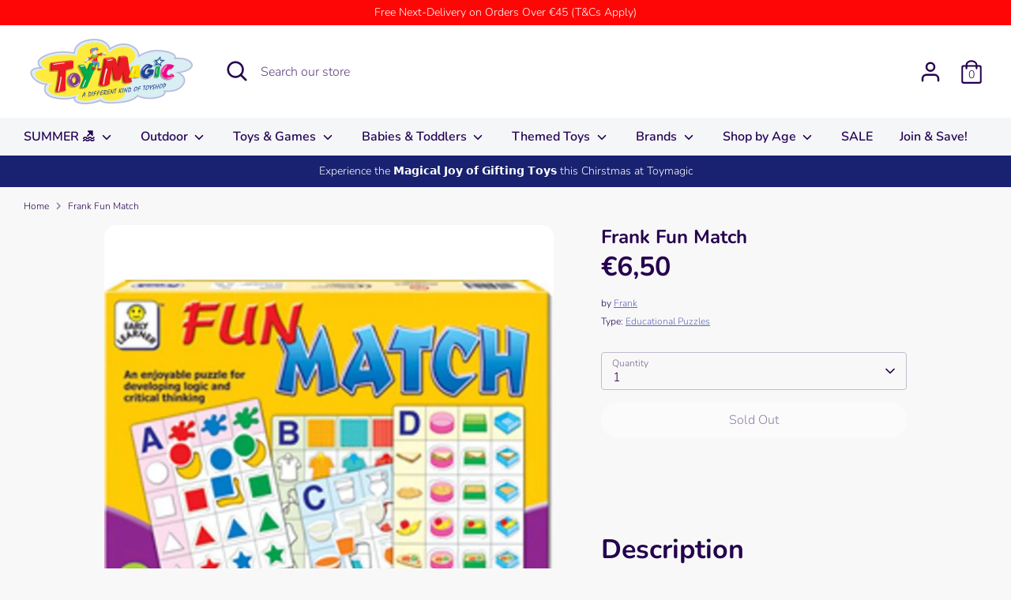

--- FILE ---
content_type: text/html; charset=utf-8
request_url: https://toymagic.com.mt/products/frank-fun-match
body_size: 33143
content:
<!doctype html>
<html class="no-js supports-no-cookies" lang="en">
<head>
  <!-- Google Tag Manager -->
<script>(function(w,d,s,l,i){w[l]=w[l]||[];w[l].push({'gtm.start':
new Date().getTime(),event:'gtm.js'});var f=d.getElementsByTagName(s)[0],
j=d.createElement(s),dl=l!='dataLayer'?'&l='+l:'';j.async=true;j.src=
'https://www.googletagmanager.com/gtm.js?id='+i+dl;f.parentNode.insertBefore(j,f);
})(window,document,'script','dataLayer','GTM-MBLGHZ6');</script>
<!-- End Google Tag Manager -->
  <!-- Boost 3.1.0 -->
  <meta charset="utf-8" />
<meta name="viewport" content="width=device-width,initial-scale=1.0" />
<meta http-equiv="X-UA-Compatible" content="IE=edge">

<link rel="preconnect" href="https://cdn.shopify.com" crossorigin>
<link rel="preconnect" href="https://fonts.shopify.com" crossorigin>
<link rel="preconnect" href="https://monorail-edge.shopifysvc.com"><link rel="preload" as="font" href="//toymagic.com.mt/cdn/fonts/nunito/nunito_n3.c1d7c2242f5519d084eafc479d7cc132bcc8c480.woff2" type="font/woff2" crossorigin><link rel="preload" as="font" href="//toymagic.com.mt/cdn/fonts/nunito/nunito_n4.fc49103dc396b42cae9460289072d384b6c6eb63.woff2" type="font/woff2" crossorigin><link rel="preload" as="font" href="//toymagic.com.mt/cdn/fonts/nunito/nunito_i3.11db3ddffd5485d801b7a5d8a24c3b0e446751f1.woff2" type="font/woff2" crossorigin><link rel="preload" as="font" href="//toymagic.com.mt/cdn/fonts/nunito/nunito_i4.fd53bf99043ab6c570187ed42d1b49192135de96.woff2" type="font/woff2" crossorigin><link rel="preload" as="font" href="//toymagic.com.mt/cdn/fonts/nunito/nunito_n6.1a6c50dce2e2b3b0d31e02dbd9146b5064bea503.woff2" type="font/woff2" crossorigin><link rel="preload" as="font" href="//toymagic.com.mt/cdn/fonts/nunito/nunito_n7.37cf9b8cf43b3322f7e6e13ad2aad62ab5dc9109.woff2" type="font/woff2" crossorigin><link rel="preload" as="font" href="//toymagic.com.mt/cdn/fonts/nunito/nunito_n6.1a6c50dce2e2b3b0d31e02dbd9146b5064bea503.woff2" type="font/woff2" crossorigin><link rel="preload" href="//toymagic.com.mt/cdn/shop/t/16/assets/vendor.min.js?v=67207134794593361361655993417" as="script">
<link rel="preload" href="//toymagic.com.mt/cdn/shop/t/16/assets/theme.js?v=40068022709999437331664203088" as="script"><link rel="canonical" href="https://toymagic.com.mt/products/frank-fun-match" /><link rel="shortcut icon" href="//toymagic.com.mt/cdn/shop/files/Toymagic_Jocker.png?v=1613206437" type="image/png" /><meta name="description" content="Description This matching puzzle game is intended to develop the innate logic ability of the child. Establishing a common connection between two different variables helps in laying an early foundation for critical thinking abilities. 48 piece puzzle Suitable for Children aged 4+">

  
  <title>
    Frank Fun Match
    
    
    
      &ndash; Toymagic
    
  </title>

  <meta property="og:site_name" content="Toymagic">
<meta property="og:url" content="https://toymagic.com.mt/products/frank-fun-match">
<meta property="og:title" content="Frank Fun Match">
<meta property="og:type" content="product">
<meta property="og:description" content="Description This matching puzzle game is intended to develop the innate logic ability of the child. Establishing a common connection between two different variables helps in laying an early foundation for critical thinking abilities. 48 piece puzzle Suitable for Children aged 4+"><meta property="og:image" content="http://toymagic.com.mt/cdn/shop/products/FR10108_1200x1200.jpg?v=1646379232">
  <meta property="og:image:secure_url" content="https://toymagic.com.mt/cdn/shop/products/FR10108_1200x1200.jpg?v=1646379232">
  <meta property="og:image:width" content="1000">
  <meta property="og:image:height" content="1000"><meta property="og:price:amount" content="6,50">
  <meta property="og:price:currency" content="EUR"><meta name="twitter:card" content="summary_large_image">
<meta name="twitter:title" content="Frank Fun Match">
<meta name="twitter:description" content="Description This matching puzzle game is intended to develop the innate logic ability of the child. Establishing a common connection between two different variables helps in laying an early foundation for critical thinking abilities. 48 piece puzzle Suitable for Children aged 4+">


  <link href="//toymagic.com.mt/cdn/shop/t/16/assets/styles.css?v=5530176345050428731764838917" rel="stylesheet" type="text/css" media="all" />

  <script>
    document.documentElement.className = document.documentElement.className.replace('no-js', 'js');
    window.theme = window.theme || {};
    window.slate = window.slate || {};
    theme.moneyFormatWithCodeForProductsPreference = "€{{amount_with_comma_separator}}";
    theme.moneyFormatWithCodeForCartPreference = "€{{amount_with_comma_separator}}";
    theme.moneyFormat = "€{{amount_with_comma_separator}}";
    theme.strings = {
      addToCart: "Add to Cart",
      unavailable: "Unavailable",
      addressError: "Error looking up that address",
      addressNoResults: "No results for that address",
      addressQueryLimit: "You have exceeded the Google API usage limit. Consider upgrading to a \u003ca href=\"https:\/\/developers.google.com\/maps\/premium\/usage-limits\"\u003ePremium Plan\u003c\/a\u003e.",
      authError: "There was a problem authenticating your Google Maps API Key.",
      addingToCart: "Adding",
      addedToCart: "Added",
      addedToCartPopupTitle: "Added:",
      addedToCartPopupItems: "Items",
      addedToCartPopupSubtotal: "Subtotal",
      addedToCartPopupGoToCart: "Checkout",
      cartTermsNotChecked: "You must agree to the terms and conditions before continuing.",
      searchLoading: "Loading",
      searchMoreResults: "See all results",
      searchNoResults: "No results",
      priceFrom: "From",
      quantityTooHigh: "You can only have [[ quantity ]] in your cart",
      onSale: "On Sale",
      soldOut: "Sold Out",
      in_stock: "In stock",
      low_stock: "Low stock",
      only_x_left: "[[ quantity ]] in stock",
      single_unit_available: "1 available",
      x_units_available: "[[ quantity ]] in stock, ready to ship",
      unitPriceSeparator: " \/ ",
      close: "Close",
      cart_shipping_calculator_hide_calculator: "Hide shipping calculator",
      cart_shipping_calculator_title: "Get shipping estimates",
      cart_general_hide_note: "Hide instructions for seller",
      cart_general_show_note: "Add instructions for seller",
      previous: "Previous",
      next: "Next"
    };
    theme.routes = {
      account_login_url: '/account/login',
      account_register_url: '/account/register',
      account_addresses_url: '/account/addresses',
      search_url: '/search',
      cart_url: '/cart',
      cart_add_url: '/cart/add',
      cart_change_url: '/cart/change',
      product_recommendations_url: '/recommendations/products'
    };
    theme.settings = {
      dynamicQtyOpts: false,
      saleLabelEnabled: true,
      soldLabelEnabled: true
    };
  </script><script>window.performance && window.performance.mark && window.performance.mark('shopify.content_for_header.start');</script><meta id="shopify-digital-wallet" name="shopify-digital-wallet" content="/37290672259/digital_wallets/dialog">
<meta name="shopify-checkout-api-token" content="b7b25e05a235fd5fce3f0883b2db803a">
<meta id="in-context-paypal-metadata" data-shop-id="37290672259" data-venmo-supported="false" data-environment="production" data-locale="en_US" data-paypal-v4="true" data-currency="EUR">
<link rel="alternate" type="application/json+oembed" href="https://toymagic.com.mt/products/frank-fun-match.oembed">
<script async="async" src="/checkouts/internal/preloads.js?locale=en-MT"></script>
<script id="shopify-features" type="application/json">{"accessToken":"b7b25e05a235fd5fce3f0883b2db803a","betas":["rich-media-storefront-analytics"],"domain":"toymagic.com.mt","predictiveSearch":true,"shopId":37290672259,"locale":"en"}</script>
<script>var Shopify = Shopify || {};
Shopify.shop = "toymagic-malta.myshopify.com";
Shopify.locale = "en";
Shopify.currency = {"active":"EUR","rate":"1.0"};
Shopify.country = "MT";
Shopify.theme = {"name":"2022\/06\/23 - Boost 3.1.0","id":131699572867,"schema_name":"Boost","schema_version":"3.1.0","theme_store_id":863,"role":"main"};
Shopify.theme.handle = "null";
Shopify.theme.style = {"id":null,"handle":null};
Shopify.cdnHost = "toymagic.com.mt/cdn";
Shopify.routes = Shopify.routes || {};
Shopify.routes.root = "/";</script>
<script type="module">!function(o){(o.Shopify=o.Shopify||{}).modules=!0}(window);</script>
<script>!function(o){function n(){var o=[];function n(){o.push(Array.prototype.slice.apply(arguments))}return n.q=o,n}var t=o.Shopify=o.Shopify||{};t.loadFeatures=n(),t.autoloadFeatures=n()}(window);</script>
<script id="shop-js-analytics" type="application/json">{"pageType":"product"}</script>
<script defer="defer" async type="module" src="//toymagic.com.mt/cdn/shopifycloud/shop-js/modules/v2/client.init-shop-cart-sync_BApSsMSl.en.esm.js"></script>
<script defer="defer" async type="module" src="//toymagic.com.mt/cdn/shopifycloud/shop-js/modules/v2/chunk.common_CBoos6YZ.esm.js"></script>
<script type="module">
  await import("//toymagic.com.mt/cdn/shopifycloud/shop-js/modules/v2/client.init-shop-cart-sync_BApSsMSl.en.esm.js");
await import("//toymagic.com.mt/cdn/shopifycloud/shop-js/modules/v2/chunk.common_CBoos6YZ.esm.js");

  window.Shopify.SignInWithShop?.initShopCartSync?.({"fedCMEnabled":true,"windoidEnabled":true});

</script>
<script>(function() {
  var isLoaded = false;
  function asyncLoad() {
    if (isLoaded) return;
    isLoaded = true;
    var urls = ["https:\/\/front.optimonk.com\/public\/184226\/shopify\/preload.js?shop=toymagic-malta.myshopify.com","https:\/\/countdown.conversionbear.com\/script?app=countdown\u0026shop=toymagic-malta.myshopify.com"];
    for (var i = 0; i < urls.length; i++) {
      var s = document.createElement('script');
      s.type = 'text/javascript';
      s.async = true;
      s.src = urls[i];
      var x = document.getElementsByTagName('script')[0];
      x.parentNode.insertBefore(s, x);
    }
  };
  if(window.attachEvent) {
    window.attachEvent('onload', asyncLoad);
  } else {
    window.addEventListener('load', asyncLoad, false);
  }
})();</script>
<script id="__st">var __st={"a":37290672259,"offset":3600,"reqid":"8476aff1-77a4-45a0-ac1b-3ad9226d44a0-1768908027","pageurl":"toymagic.com.mt\/products\/frank-fun-match","u":"3e391daff086","p":"product","rtyp":"product","rid":6739088670851};</script>
<script>window.ShopifyPaypalV4VisibilityTracking = true;</script>
<script id="captcha-bootstrap">!function(){'use strict';const t='contact',e='account',n='new_comment',o=[[t,t],['blogs',n],['comments',n],[t,'customer']],c=[[e,'customer_login'],[e,'guest_login'],[e,'recover_customer_password'],[e,'create_customer']],r=t=>t.map((([t,e])=>`form[action*='/${t}']:not([data-nocaptcha='true']) input[name='form_type'][value='${e}']`)).join(','),a=t=>()=>t?[...document.querySelectorAll(t)].map((t=>t.form)):[];function s(){const t=[...o],e=r(t);return a(e)}const i='password',u='form_key',d=['recaptcha-v3-token','g-recaptcha-response','h-captcha-response',i],f=()=>{try{return window.sessionStorage}catch{return}},m='__shopify_v',_=t=>t.elements[u];function p(t,e,n=!1){try{const o=window.sessionStorage,c=JSON.parse(o.getItem(e)),{data:r}=function(t){const{data:e,action:n}=t;return t[m]||n?{data:e,action:n}:{data:t,action:n}}(c);for(const[e,n]of Object.entries(r))t.elements[e]&&(t.elements[e].value=n);n&&o.removeItem(e)}catch(o){console.error('form repopulation failed',{error:o})}}const l='form_type',E='cptcha';function T(t){t.dataset[E]=!0}const w=window,h=w.document,L='Shopify',v='ce_forms',y='captcha';let A=!1;((t,e)=>{const n=(g='f06e6c50-85a8-45c8-87d0-21a2b65856fe',I='https://cdn.shopify.com/shopifycloud/storefront-forms-hcaptcha/ce_storefront_forms_captcha_hcaptcha.v1.5.2.iife.js',D={infoText:'Protected by hCaptcha',privacyText:'Privacy',termsText:'Terms'},(t,e,n)=>{const o=w[L][v],c=o.bindForm;if(c)return c(t,g,e,D).then(n);var r;o.q.push([[t,g,e,D],n]),r=I,A||(h.body.append(Object.assign(h.createElement('script'),{id:'captcha-provider',async:!0,src:r})),A=!0)});var g,I,D;w[L]=w[L]||{},w[L][v]=w[L][v]||{},w[L][v].q=[],w[L][y]=w[L][y]||{},w[L][y].protect=function(t,e){n(t,void 0,e),T(t)},Object.freeze(w[L][y]),function(t,e,n,w,h,L){const[v,y,A,g]=function(t,e,n){const i=e?o:[],u=t?c:[],d=[...i,...u],f=r(d),m=r(i),_=r(d.filter((([t,e])=>n.includes(e))));return[a(f),a(m),a(_),s()]}(w,h,L),I=t=>{const e=t.target;return e instanceof HTMLFormElement?e:e&&e.form},D=t=>v().includes(t);t.addEventListener('submit',(t=>{const e=I(t);if(!e)return;const n=D(e)&&!e.dataset.hcaptchaBound&&!e.dataset.recaptchaBound,o=_(e),c=g().includes(e)&&(!o||!o.value);(n||c)&&t.preventDefault(),c&&!n&&(function(t){try{if(!f())return;!function(t){const e=f();if(!e)return;const n=_(t);if(!n)return;const o=n.value;o&&e.removeItem(o)}(t);const e=Array.from(Array(32),(()=>Math.random().toString(36)[2])).join('');!function(t,e){_(t)||t.append(Object.assign(document.createElement('input'),{type:'hidden',name:u})),t.elements[u].value=e}(t,e),function(t,e){const n=f();if(!n)return;const o=[...t.querySelectorAll(`input[type='${i}']`)].map((({name:t})=>t)),c=[...d,...o],r={};for(const[a,s]of new FormData(t).entries())c.includes(a)||(r[a]=s);n.setItem(e,JSON.stringify({[m]:1,action:t.action,data:r}))}(t,e)}catch(e){console.error('failed to persist form',e)}}(e),e.submit())}));const S=(t,e)=>{t&&!t.dataset[E]&&(n(t,e.some((e=>e===t))),T(t))};for(const o of['focusin','change'])t.addEventListener(o,(t=>{const e=I(t);D(e)&&S(e,y())}));const B=e.get('form_key'),M=e.get(l),P=B&&M;t.addEventListener('DOMContentLoaded',(()=>{const t=y();if(P)for(const e of t)e.elements[l].value===M&&p(e,B);[...new Set([...A(),...v().filter((t=>'true'===t.dataset.shopifyCaptcha))])].forEach((e=>S(e,t)))}))}(h,new URLSearchParams(w.location.search),n,t,e,['guest_login'])})(!0,!0)}();</script>
<script integrity="sha256-4kQ18oKyAcykRKYeNunJcIwy7WH5gtpwJnB7kiuLZ1E=" data-source-attribution="shopify.loadfeatures" defer="defer" src="//toymagic.com.mt/cdn/shopifycloud/storefront/assets/storefront/load_feature-a0a9edcb.js" crossorigin="anonymous"></script>
<script data-source-attribution="shopify.dynamic_checkout.dynamic.init">var Shopify=Shopify||{};Shopify.PaymentButton=Shopify.PaymentButton||{isStorefrontPortableWallets:!0,init:function(){window.Shopify.PaymentButton.init=function(){};var t=document.createElement("script");t.src="https://toymagic.com.mt/cdn/shopifycloud/portable-wallets/latest/portable-wallets.en.js",t.type="module",document.head.appendChild(t)}};
</script>
<script data-source-attribution="shopify.dynamic_checkout.buyer_consent">
  function portableWalletsHideBuyerConsent(e){var t=document.getElementById("shopify-buyer-consent"),n=document.getElementById("shopify-subscription-policy-button");t&&n&&(t.classList.add("hidden"),t.setAttribute("aria-hidden","true"),n.removeEventListener("click",e))}function portableWalletsShowBuyerConsent(e){var t=document.getElementById("shopify-buyer-consent"),n=document.getElementById("shopify-subscription-policy-button");t&&n&&(t.classList.remove("hidden"),t.removeAttribute("aria-hidden"),n.addEventListener("click",e))}window.Shopify?.PaymentButton&&(window.Shopify.PaymentButton.hideBuyerConsent=portableWalletsHideBuyerConsent,window.Shopify.PaymentButton.showBuyerConsent=portableWalletsShowBuyerConsent);
</script>
<script>
  function portableWalletsCleanup(e){e&&e.src&&console.error("Failed to load portable wallets script "+e.src);var t=document.querySelectorAll("shopify-accelerated-checkout .shopify-payment-button__skeleton, shopify-accelerated-checkout-cart .wallet-cart-button__skeleton"),e=document.getElementById("shopify-buyer-consent");for(let e=0;e<t.length;e++)t[e].remove();e&&e.remove()}function portableWalletsNotLoadedAsModule(e){e instanceof ErrorEvent&&"string"==typeof e.message&&e.message.includes("import.meta")&&"string"==typeof e.filename&&e.filename.includes("portable-wallets")&&(window.removeEventListener("error",portableWalletsNotLoadedAsModule),window.Shopify.PaymentButton.failedToLoad=e,"loading"===document.readyState?document.addEventListener("DOMContentLoaded",window.Shopify.PaymentButton.init):window.Shopify.PaymentButton.init())}window.addEventListener("error",portableWalletsNotLoadedAsModule);
</script>

<script type="module" src="https://toymagic.com.mt/cdn/shopifycloud/portable-wallets/latest/portable-wallets.en.js" onError="portableWalletsCleanup(this)" crossorigin="anonymous"></script>
<script nomodule>
  document.addEventListener("DOMContentLoaded", portableWalletsCleanup);
</script>

<script id='scb4127' type='text/javascript' async='' src='https://toymagic.com.mt/cdn/shopifycloud/privacy-banner/storefront-banner.js'></script><link id="shopify-accelerated-checkout-styles" rel="stylesheet" media="screen" href="https://toymagic.com.mt/cdn/shopifycloud/portable-wallets/latest/accelerated-checkout-backwards-compat.css" crossorigin="anonymous">
<style id="shopify-accelerated-checkout-cart">
        #shopify-buyer-consent {
  margin-top: 1em;
  display: inline-block;
  width: 100%;
}

#shopify-buyer-consent.hidden {
  display: none;
}

#shopify-subscription-policy-button {
  background: none;
  border: none;
  padding: 0;
  text-decoration: underline;
  font-size: inherit;
  cursor: pointer;
}

#shopify-subscription-policy-button::before {
  box-shadow: none;
}

      </style>
<script id="sections-script" data-sections="product-recommendations" defer="defer" src="//toymagic.com.mt/cdn/shop/t/16/compiled_assets/scripts.js?v=4392"></script>
<script>window.performance && window.performance.mark && window.performance.mark('shopify.content_for_header.end');</script>
<link href="https://monorail-edge.shopifysvc.com" rel="dns-prefetch">
<script>(function(){if ("sendBeacon" in navigator && "performance" in window) {try {var session_token_from_headers = performance.getEntriesByType('navigation')[0].serverTiming.find(x => x.name == '_s').description;} catch {var session_token_from_headers = undefined;}var session_cookie_matches = document.cookie.match(/_shopify_s=([^;]*)/);var session_token_from_cookie = session_cookie_matches && session_cookie_matches.length === 2 ? session_cookie_matches[1] : "";var session_token = session_token_from_headers || session_token_from_cookie || "";function handle_abandonment_event(e) {var entries = performance.getEntries().filter(function(entry) {return /monorail-edge.shopifysvc.com/.test(entry.name);});if (!window.abandonment_tracked && entries.length === 0) {window.abandonment_tracked = true;var currentMs = Date.now();var navigation_start = performance.timing.navigationStart;var payload = {shop_id: 37290672259,url: window.location.href,navigation_start,duration: currentMs - navigation_start,session_token,page_type: "product"};window.navigator.sendBeacon("https://monorail-edge.shopifysvc.com/v1/produce", JSON.stringify({schema_id: "online_store_buyer_site_abandonment/1.1",payload: payload,metadata: {event_created_at_ms: currentMs,event_sent_at_ms: currentMs}}));}}window.addEventListener('pagehide', handle_abandonment_event);}}());</script>
<script id="web-pixels-manager-setup">(function e(e,d,r,n,o){if(void 0===o&&(o={}),!Boolean(null===(a=null===(i=window.Shopify)||void 0===i?void 0:i.analytics)||void 0===a?void 0:a.replayQueue)){var i,a;window.Shopify=window.Shopify||{};var t=window.Shopify;t.analytics=t.analytics||{};var s=t.analytics;s.replayQueue=[],s.publish=function(e,d,r){return s.replayQueue.push([e,d,r]),!0};try{self.performance.mark("wpm:start")}catch(e){}var l=function(){var e={modern:/Edge?\/(1{2}[4-9]|1[2-9]\d|[2-9]\d{2}|\d{4,})\.\d+(\.\d+|)|Firefox\/(1{2}[4-9]|1[2-9]\d|[2-9]\d{2}|\d{4,})\.\d+(\.\d+|)|Chrom(ium|e)\/(9{2}|\d{3,})\.\d+(\.\d+|)|(Maci|X1{2}).+ Version\/(15\.\d+|(1[6-9]|[2-9]\d|\d{3,})\.\d+)([,.]\d+|)( \(\w+\)|)( Mobile\/\w+|) Safari\/|Chrome.+OPR\/(9{2}|\d{3,})\.\d+\.\d+|(CPU[ +]OS|iPhone[ +]OS|CPU[ +]iPhone|CPU IPhone OS|CPU iPad OS)[ +]+(15[._]\d+|(1[6-9]|[2-9]\d|\d{3,})[._]\d+)([._]\d+|)|Android:?[ /-](13[3-9]|1[4-9]\d|[2-9]\d{2}|\d{4,})(\.\d+|)(\.\d+|)|Android.+Firefox\/(13[5-9]|1[4-9]\d|[2-9]\d{2}|\d{4,})\.\d+(\.\d+|)|Android.+Chrom(ium|e)\/(13[3-9]|1[4-9]\d|[2-9]\d{2}|\d{4,})\.\d+(\.\d+|)|SamsungBrowser\/([2-9]\d|\d{3,})\.\d+/,legacy:/Edge?\/(1[6-9]|[2-9]\d|\d{3,})\.\d+(\.\d+|)|Firefox\/(5[4-9]|[6-9]\d|\d{3,})\.\d+(\.\d+|)|Chrom(ium|e)\/(5[1-9]|[6-9]\d|\d{3,})\.\d+(\.\d+|)([\d.]+$|.*Safari\/(?![\d.]+ Edge\/[\d.]+$))|(Maci|X1{2}).+ Version\/(10\.\d+|(1[1-9]|[2-9]\d|\d{3,})\.\d+)([,.]\d+|)( \(\w+\)|)( Mobile\/\w+|) Safari\/|Chrome.+OPR\/(3[89]|[4-9]\d|\d{3,})\.\d+\.\d+|(CPU[ +]OS|iPhone[ +]OS|CPU[ +]iPhone|CPU IPhone OS|CPU iPad OS)[ +]+(10[._]\d+|(1[1-9]|[2-9]\d|\d{3,})[._]\d+)([._]\d+|)|Android:?[ /-](13[3-9]|1[4-9]\d|[2-9]\d{2}|\d{4,})(\.\d+|)(\.\d+|)|Mobile Safari.+OPR\/([89]\d|\d{3,})\.\d+\.\d+|Android.+Firefox\/(13[5-9]|1[4-9]\d|[2-9]\d{2}|\d{4,})\.\d+(\.\d+|)|Android.+Chrom(ium|e)\/(13[3-9]|1[4-9]\d|[2-9]\d{2}|\d{4,})\.\d+(\.\d+|)|Android.+(UC? ?Browser|UCWEB|U3)[ /]?(15\.([5-9]|\d{2,})|(1[6-9]|[2-9]\d|\d{3,})\.\d+)\.\d+|SamsungBrowser\/(5\.\d+|([6-9]|\d{2,})\.\d+)|Android.+MQ{2}Browser\/(14(\.(9|\d{2,})|)|(1[5-9]|[2-9]\d|\d{3,})(\.\d+|))(\.\d+|)|K[Aa][Ii]OS\/(3\.\d+|([4-9]|\d{2,})\.\d+)(\.\d+|)/},d=e.modern,r=e.legacy,n=navigator.userAgent;return n.match(d)?"modern":n.match(r)?"legacy":"unknown"}(),u="modern"===l?"modern":"legacy",c=(null!=n?n:{modern:"",legacy:""})[u],f=function(e){return[e.baseUrl,"/wpm","/b",e.hashVersion,"modern"===e.buildTarget?"m":"l",".js"].join("")}({baseUrl:d,hashVersion:r,buildTarget:u}),m=function(e){var d=e.version,r=e.bundleTarget,n=e.surface,o=e.pageUrl,i=e.monorailEndpoint;return{emit:function(e){var a=e.status,t=e.errorMsg,s=(new Date).getTime(),l=JSON.stringify({metadata:{event_sent_at_ms:s},events:[{schema_id:"web_pixels_manager_load/3.1",payload:{version:d,bundle_target:r,page_url:o,status:a,surface:n,error_msg:t},metadata:{event_created_at_ms:s}}]});if(!i)return console&&console.warn&&console.warn("[Web Pixels Manager] No Monorail endpoint provided, skipping logging."),!1;try{return self.navigator.sendBeacon.bind(self.navigator)(i,l)}catch(e){}var u=new XMLHttpRequest;try{return u.open("POST",i,!0),u.setRequestHeader("Content-Type","text/plain"),u.send(l),!0}catch(e){return console&&console.warn&&console.warn("[Web Pixels Manager] Got an unhandled error while logging to Monorail."),!1}}}}({version:r,bundleTarget:l,surface:e.surface,pageUrl:self.location.href,monorailEndpoint:e.monorailEndpoint});try{o.browserTarget=l,function(e){var d=e.src,r=e.async,n=void 0===r||r,o=e.onload,i=e.onerror,a=e.sri,t=e.scriptDataAttributes,s=void 0===t?{}:t,l=document.createElement("script"),u=document.querySelector("head"),c=document.querySelector("body");if(l.async=n,l.src=d,a&&(l.integrity=a,l.crossOrigin="anonymous"),s)for(var f in s)if(Object.prototype.hasOwnProperty.call(s,f))try{l.dataset[f]=s[f]}catch(e){}if(o&&l.addEventListener("load",o),i&&l.addEventListener("error",i),u)u.appendChild(l);else{if(!c)throw new Error("Did not find a head or body element to append the script");c.appendChild(l)}}({src:f,async:!0,onload:function(){if(!function(){var e,d;return Boolean(null===(d=null===(e=window.Shopify)||void 0===e?void 0:e.analytics)||void 0===d?void 0:d.initialized)}()){var d=window.webPixelsManager.init(e)||void 0;if(d){var r=window.Shopify.analytics;r.replayQueue.forEach((function(e){var r=e[0],n=e[1],o=e[2];d.publishCustomEvent(r,n,o)})),r.replayQueue=[],r.publish=d.publishCustomEvent,r.visitor=d.visitor,r.initialized=!0}}},onerror:function(){return m.emit({status:"failed",errorMsg:"".concat(f," has failed to load")})},sri:function(e){var d=/^sha384-[A-Za-z0-9+/=]+$/;return"string"==typeof e&&d.test(e)}(c)?c:"",scriptDataAttributes:o}),m.emit({status:"loading"})}catch(e){m.emit({status:"failed",errorMsg:(null==e?void 0:e.message)||"Unknown error"})}}})({shopId: 37290672259,storefrontBaseUrl: "https://toymagic.com.mt",extensionsBaseUrl: "https://extensions.shopifycdn.com/cdn/shopifycloud/web-pixels-manager",monorailEndpoint: "https://monorail-edge.shopifysvc.com/unstable/produce_batch",surface: "storefront-renderer",enabledBetaFlags: ["2dca8a86"],webPixelsConfigList: [{"id":"351895886","configuration":"{\"pixel_id\":\"488294752594858\",\"pixel_type\":\"facebook_pixel\",\"metaapp_system_user_token\":\"-\"}","eventPayloadVersion":"v1","runtimeContext":"OPEN","scriptVersion":"ca16bc87fe92b6042fbaa3acc2fbdaa6","type":"APP","apiClientId":2329312,"privacyPurposes":["ANALYTICS","MARKETING","SALE_OF_DATA"],"dataSharingAdjustments":{"protectedCustomerApprovalScopes":["read_customer_address","read_customer_email","read_customer_name","read_customer_personal_data","read_customer_phone"]}},{"id":"172654926","configuration":"{\"tagID\":\"2613477740527\"}","eventPayloadVersion":"v1","runtimeContext":"STRICT","scriptVersion":"18031546ee651571ed29edbe71a3550b","type":"APP","apiClientId":3009811,"privacyPurposes":["ANALYTICS","MARKETING","SALE_OF_DATA"],"dataSharingAdjustments":{"protectedCustomerApprovalScopes":["read_customer_address","read_customer_email","read_customer_name","read_customer_personal_data","read_customer_phone"]}},{"id":"190349646","eventPayloadVersion":"v1","runtimeContext":"LAX","scriptVersion":"1","type":"CUSTOM","privacyPurposes":["ANALYTICS"],"name":"Google Analytics tag (migrated)"},{"id":"shopify-app-pixel","configuration":"{}","eventPayloadVersion":"v1","runtimeContext":"STRICT","scriptVersion":"0450","apiClientId":"shopify-pixel","type":"APP","privacyPurposes":["ANALYTICS","MARKETING"]},{"id":"shopify-custom-pixel","eventPayloadVersion":"v1","runtimeContext":"LAX","scriptVersion":"0450","apiClientId":"shopify-pixel","type":"CUSTOM","privacyPurposes":["ANALYTICS","MARKETING"]}],isMerchantRequest: false,initData: {"shop":{"name":"Toymagic","paymentSettings":{"currencyCode":"EUR"},"myshopifyDomain":"toymagic-malta.myshopify.com","countryCode":"MT","storefrontUrl":"https:\/\/toymagic.com.mt"},"customer":null,"cart":null,"checkout":null,"productVariants":[{"price":{"amount":6.5,"currencyCode":"EUR"},"product":{"title":"Frank Fun Match","vendor":"Frank","id":"6739088670851","untranslatedTitle":"Frank Fun Match","url":"\/products\/frank-fun-match","type":"Educational Puzzles"},"id":"39673551683715","image":{"src":"\/\/toymagic.com.mt\/cdn\/shop\/products\/FR10108.jpg?v=1646379232"},"sku":"FR10108","title":"Default Title","untranslatedTitle":"Default Title"}],"purchasingCompany":null},},"https://toymagic.com.mt/cdn","fcfee988w5aeb613cpc8e4bc33m6693e112",{"modern":"","legacy":""},{"shopId":"37290672259","storefrontBaseUrl":"https:\/\/toymagic.com.mt","extensionBaseUrl":"https:\/\/extensions.shopifycdn.com\/cdn\/shopifycloud\/web-pixels-manager","surface":"storefront-renderer","enabledBetaFlags":"[\"2dca8a86\"]","isMerchantRequest":"false","hashVersion":"fcfee988w5aeb613cpc8e4bc33m6693e112","publish":"custom","events":"[[\"page_viewed\",{}],[\"product_viewed\",{\"productVariant\":{\"price\":{\"amount\":6.5,\"currencyCode\":\"EUR\"},\"product\":{\"title\":\"Frank Fun Match\",\"vendor\":\"Frank\",\"id\":\"6739088670851\",\"untranslatedTitle\":\"Frank Fun Match\",\"url\":\"\/products\/frank-fun-match\",\"type\":\"Educational Puzzles\"},\"id\":\"39673551683715\",\"image\":{\"src\":\"\/\/toymagic.com.mt\/cdn\/shop\/products\/FR10108.jpg?v=1646379232\"},\"sku\":\"FR10108\",\"title\":\"Default Title\",\"untranslatedTitle\":\"Default Title\"}}]]"});</script><script>
  window.ShopifyAnalytics = window.ShopifyAnalytics || {};
  window.ShopifyAnalytics.meta = window.ShopifyAnalytics.meta || {};
  window.ShopifyAnalytics.meta.currency = 'EUR';
  var meta = {"product":{"id":6739088670851,"gid":"gid:\/\/shopify\/Product\/6739088670851","vendor":"Frank","type":"Educational Puzzles","handle":"frank-fun-match","variants":[{"id":39673551683715,"price":650,"name":"Frank Fun Match","public_title":null,"sku":"FR10108"}],"remote":false},"page":{"pageType":"product","resourceType":"product","resourceId":6739088670851,"requestId":"8476aff1-77a4-45a0-ac1b-3ad9226d44a0-1768908027"}};
  for (var attr in meta) {
    window.ShopifyAnalytics.meta[attr] = meta[attr];
  }
</script>
<script class="analytics">
  (function () {
    var customDocumentWrite = function(content) {
      var jquery = null;

      if (window.jQuery) {
        jquery = window.jQuery;
      } else if (window.Checkout && window.Checkout.$) {
        jquery = window.Checkout.$;
      }

      if (jquery) {
        jquery('body').append(content);
      }
    };

    var hasLoggedConversion = function(token) {
      if (token) {
        return document.cookie.indexOf('loggedConversion=' + token) !== -1;
      }
      return false;
    }

    var setCookieIfConversion = function(token) {
      if (token) {
        var twoMonthsFromNow = new Date(Date.now());
        twoMonthsFromNow.setMonth(twoMonthsFromNow.getMonth() + 2);

        document.cookie = 'loggedConversion=' + token + '; expires=' + twoMonthsFromNow;
      }
    }

    var trekkie = window.ShopifyAnalytics.lib = window.trekkie = window.trekkie || [];
    if (trekkie.integrations) {
      return;
    }
    trekkie.methods = [
      'identify',
      'page',
      'ready',
      'track',
      'trackForm',
      'trackLink'
    ];
    trekkie.factory = function(method) {
      return function() {
        var args = Array.prototype.slice.call(arguments);
        args.unshift(method);
        trekkie.push(args);
        return trekkie;
      };
    };
    for (var i = 0; i < trekkie.methods.length; i++) {
      var key = trekkie.methods[i];
      trekkie[key] = trekkie.factory(key);
    }
    trekkie.load = function(config) {
      trekkie.config = config || {};
      trekkie.config.initialDocumentCookie = document.cookie;
      var first = document.getElementsByTagName('script')[0];
      var script = document.createElement('script');
      script.type = 'text/javascript';
      script.onerror = function(e) {
        var scriptFallback = document.createElement('script');
        scriptFallback.type = 'text/javascript';
        scriptFallback.onerror = function(error) {
                var Monorail = {
      produce: function produce(monorailDomain, schemaId, payload) {
        var currentMs = new Date().getTime();
        var event = {
          schema_id: schemaId,
          payload: payload,
          metadata: {
            event_created_at_ms: currentMs,
            event_sent_at_ms: currentMs
          }
        };
        return Monorail.sendRequest("https://" + monorailDomain + "/v1/produce", JSON.stringify(event));
      },
      sendRequest: function sendRequest(endpointUrl, payload) {
        // Try the sendBeacon API
        if (window && window.navigator && typeof window.navigator.sendBeacon === 'function' && typeof window.Blob === 'function' && !Monorail.isIos12()) {
          var blobData = new window.Blob([payload], {
            type: 'text/plain'
          });

          if (window.navigator.sendBeacon(endpointUrl, blobData)) {
            return true;
          } // sendBeacon was not successful

        } // XHR beacon

        var xhr = new XMLHttpRequest();

        try {
          xhr.open('POST', endpointUrl);
          xhr.setRequestHeader('Content-Type', 'text/plain');
          xhr.send(payload);
        } catch (e) {
          console.log(e);
        }

        return false;
      },
      isIos12: function isIos12() {
        return window.navigator.userAgent.lastIndexOf('iPhone; CPU iPhone OS 12_') !== -1 || window.navigator.userAgent.lastIndexOf('iPad; CPU OS 12_') !== -1;
      }
    };
    Monorail.produce('monorail-edge.shopifysvc.com',
      'trekkie_storefront_load_errors/1.1',
      {shop_id: 37290672259,
      theme_id: 131699572867,
      app_name: "storefront",
      context_url: window.location.href,
      source_url: "//toymagic.com.mt/cdn/s/trekkie.storefront.cd680fe47e6c39ca5d5df5f0a32d569bc48c0f27.min.js"});

        };
        scriptFallback.async = true;
        scriptFallback.src = '//toymagic.com.mt/cdn/s/trekkie.storefront.cd680fe47e6c39ca5d5df5f0a32d569bc48c0f27.min.js';
        first.parentNode.insertBefore(scriptFallback, first);
      };
      script.async = true;
      script.src = '//toymagic.com.mt/cdn/s/trekkie.storefront.cd680fe47e6c39ca5d5df5f0a32d569bc48c0f27.min.js';
      first.parentNode.insertBefore(script, first);
    };
    trekkie.load(
      {"Trekkie":{"appName":"storefront","development":false,"defaultAttributes":{"shopId":37290672259,"isMerchantRequest":null,"themeId":131699572867,"themeCityHash":"13659083303919468395","contentLanguage":"en","currency":"EUR","eventMetadataId":"33de8af8-b009-4740-b297-158d46c64a9a"},"isServerSideCookieWritingEnabled":true,"monorailRegion":"shop_domain","enabledBetaFlags":["65f19447"]},"Session Attribution":{},"S2S":{"facebookCapiEnabled":true,"source":"trekkie-storefront-renderer","apiClientId":580111}}
    );

    var loaded = false;
    trekkie.ready(function() {
      if (loaded) return;
      loaded = true;

      window.ShopifyAnalytics.lib = window.trekkie;

      var originalDocumentWrite = document.write;
      document.write = customDocumentWrite;
      try { window.ShopifyAnalytics.merchantGoogleAnalytics.call(this); } catch(error) {};
      document.write = originalDocumentWrite;

      window.ShopifyAnalytics.lib.page(null,{"pageType":"product","resourceType":"product","resourceId":6739088670851,"requestId":"8476aff1-77a4-45a0-ac1b-3ad9226d44a0-1768908027","shopifyEmitted":true});

      var match = window.location.pathname.match(/checkouts\/(.+)\/(thank_you|post_purchase)/)
      var token = match? match[1]: undefined;
      if (!hasLoggedConversion(token)) {
        setCookieIfConversion(token);
        window.ShopifyAnalytics.lib.track("Viewed Product",{"currency":"EUR","variantId":39673551683715,"productId":6739088670851,"productGid":"gid:\/\/shopify\/Product\/6739088670851","name":"Frank Fun Match","price":"6.50","sku":"FR10108","brand":"Frank","variant":null,"category":"Educational Puzzles","nonInteraction":true,"remote":false},undefined,undefined,{"shopifyEmitted":true});
      window.ShopifyAnalytics.lib.track("monorail:\/\/trekkie_storefront_viewed_product\/1.1",{"currency":"EUR","variantId":39673551683715,"productId":6739088670851,"productGid":"gid:\/\/shopify\/Product\/6739088670851","name":"Frank Fun Match","price":"6.50","sku":"FR10108","brand":"Frank","variant":null,"category":"Educational Puzzles","nonInteraction":true,"remote":false,"referer":"https:\/\/toymagic.com.mt\/products\/frank-fun-match"});
      }
    });


        var eventsListenerScript = document.createElement('script');
        eventsListenerScript.async = true;
        eventsListenerScript.src = "//toymagic.com.mt/cdn/shopifycloud/storefront/assets/shop_events_listener-3da45d37.js";
        document.getElementsByTagName('head')[0].appendChild(eventsListenerScript);

})();</script>
  <script>
  if (!window.ga || (window.ga && typeof window.ga !== 'function')) {
    window.ga = function ga() {
      (window.ga.q = window.ga.q || []).push(arguments);
      if (window.Shopify && window.Shopify.analytics && typeof window.Shopify.analytics.publish === 'function') {
        window.Shopify.analytics.publish("ga_stub_called", {}, {sendTo: "google_osp_migration"});
      }
      console.error("Shopify's Google Analytics stub called with:", Array.from(arguments), "\nSee https://help.shopify.com/manual/promoting-marketing/pixels/pixel-migration#google for more information.");
    };
    if (window.Shopify && window.Shopify.analytics && typeof window.Shopify.analytics.publish === 'function') {
      window.Shopify.analytics.publish("ga_stub_initialized", {}, {sendTo: "google_osp_migration"});
    }
  }
</script>
<script
  defer
  src="https://toymagic.com.mt/cdn/shopifycloud/perf-kit/shopify-perf-kit-3.0.4.min.js"
  data-application="storefront-renderer"
  data-shop-id="37290672259"
  data-render-region="gcp-us-east1"
  data-page-type="product"
  data-theme-instance-id="131699572867"
  data-theme-name="Boost"
  data-theme-version="3.1.0"
  data-monorail-region="shop_domain"
  data-resource-timing-sampling-rate="10"
  data-shs="true"
  data-shs-beacon="true"
  data-shs-export-with-fetch="true"
  data-shs-logs-sample-rate="1"
  data-shs-beacon-endpoint="https://toymagic.com.mt/api/collect"
></script>
</head>

<body id="frank-fun-match" class="template-product
">
  <!-- Google Tag Manager (noscript) -->
<noscript><iframe src="https://www.googletagmanager.com/ns.html?id=GTM-MBLGHZ6"
height="0" width="0" style="display:none;visibility:hidden"></iframe></noscript>
<!-- End Google Tag Manager (noscript) -->
  <a class="in-page-link visually-hidden skip-link" href="#MainContent">Skip to content</a>

  <div id="shopify-section-header" class="shopify-section"><style data-shopify>
  .store-logo--image{
    max-width: 220px;
    width: 220px;
  }

  @media only screen and (max-width: 939px) {
    .store-logo--image {
      width: auto;
    }
  }

  
</style>
<div class="site-header docking-header" data-section-id="header" data-section-type="header" role="banner"><section class="announcement-bar"><a href="/pages/delivery-policy" class="announcement-bar__content container">Free Next-Delivery on Orders Over €45 (T&Cs Apply)</a></section><header class="header-content container">
      <div class="page-header page-width"><!-- LOGO / STORE NAME --><div class="h1 store-logo   hide-for-search-mobile   store-logo--image store-logo-desktop--left store-logo-mobile--inline" itemscope itemtype="http://schema.org/Organization"><!-- LOGO -->
  <a href="/" itemprop="url" class="site-logo site-header__logo-image">
    <meta itemprop="name" content="Toymagic"><img src="//toymagic.com.mt/cdn/shop/files/TOYMAGIC_LOGO_-_website_440x.png?v=1613207619" alt="ToyMagic" itemprop="logo" width="440" height="174"></a></div>
<div class="docked-mobile-navigation-container">
        <div class="docked-mobile-navigation-container__inner"><div class="utils relative ">
          <!-- MOBILE BURGER -->
          <button class="btn btn--plain burger-icon feather-icon js-mobile-menu-icon hide-for-search" aria-label="Toggle menu">
            <svg aria-hidden="true" focusable="false" role="presentation" class="icon feather-menu" viewBox="0 0 24 24"><path d="M3 12h18M3 6h18M3 18h18"/></svg>
          </button><!-- LOGO / STORE NAME --><div class="h1 store-logo   hide-for-search-mobile   store-logo--image store-logo-desktop--left store-logo-mobile--inline" itemscope itemtype="http://schema.org/Organization"><!-- LOGO -->
  <a href="/" itemprop="url" class="site-logo site-header__logo-image">
    <meta itemprop="name" content="Toymagic"><img src="//toymagic.com.mt/cdn/shop/files/TOYMAGIC_LOGO_-_website_440x.png?v=1613207619" alt="ToyMagic" itemprop="logo" width="440" height="174"></a></div>
<!-- DESKTOP SEARCH -->
  
  

  <div class="utils__item search-bar desktop-only search-bar--open settings-open-bar desktop-only "
     data-live-search="true"
     data-live-search-price="true"
     data-live-search-vendor="false"
     data-live-search-meta="true">

  <div class="search-bar__container">
    <button class="btn btn--plain feather-icon icon--header search-form__icon js-search-form-focus" aria-label="Open Search">
      <svg aria-hidden="true" focusable="false" role="presentation" class="icon feather-search" viewBox="0 0 24 24"><circle cx="10.5" cy="10.5" r="7.5"/><path d="M21 21l-5.2-5.2"/></svg>
    </button>
    <span class="icon-fallback-text">Search</span>

    <form class="search-form" action="/search" method="get" role="search" autocomplete="off">
      <input type="hidden" name="type" value="product,article,page" />
      <input type="hidden" name="options[prefix]" value="last" />
      <label for="open-search-bar " class="label-hidden">
        Search our store
      </label>
      <input type="search"
             name="q"
             id="open-search-bar "
             value=""
             placeholder="Search our store"
             class="search-form__input"
             autocomplete="off"
             autocorrect="off">
      <button type="submit" class="btn btn--plain search-form__button" aria-label="Search">
      </button>
    </form>

    

    <div class="search-bar__results">
    </div>
  </div>
</div>




<div class="utils__right"><!-- CURRENCY CONVERTER -->
              <div class="utils__item utils__item--currency header-localization header-localization--desktop hide-for-search">
                <form method="post" action="/localization" id="localization_form_desktop-header" accept-charset="UTF-8" class="selectors-form" enctype="multipart/form-data"><input type="hidden" name="form_type" value="localization" /><input type="hidden" name="utf8" value="✓" /><input type="hidden" name="_method" value="put" /><input type="hidden" name="return_to" value="/products/frank-fun-match" /></form>
              </div><!-- MOBILE SEARCH ICON-->
  <a href="/search" class="plain-link utils__item utils__item--search-icon utils__item--search-inline hide-for-search mobile-only js-search-form-open" aria-label="Search">
    <span class="feather-icon icon--header">
      <svg aria-hidden="true" focusable="false" role="presentation" class="icon feather-search" viewBox="0 0 24 24"><circle cx="10.5" cy="10.5" r="7.5"/><path d="M21 21l-5.2-5.2"/></svg>
    </span>
    <span class="icon-fallback-text">Search</span>
  </a>
              <!-- MOBILE SEARCH -->
  
  

  <div class="utils__item search-bar mobile-only  search-bar--fadein  settings-close-mobile-bar"
     data-live-search="true"
     data-live-search-price="true"
     data-live-search-vendor="false"
     data-live-search-meta="true">

  <div class="search-bar__container">
    <button class="btn btn--plain feather-icon icon--header search-form__icon js-search-form-open" aria-label="Open Search">
      <svg aria-hidden="true" focusable="false" role="presentation" class="icon feather-search" viewBox="0 0 24 24"><circle cx="10.5" cy="10.5" r="7.5"/><path d="M21 21l-5.2-5.2"/></svg>
    </button>
    <span class="icon-fallback-text">Search</span>

    <form class="search-form" action="/search" method="get" role="search" autocomplete="off">
      <input type="hidden" name="type" value="product,article,page" />
      <input type="hidden" name="options[prefix]" value="last" />
      <label for="open-search-mobile-closed " class="label-hidden">
        Search our store
      </label>
      <input type="search"
             name="q"
             id="open-search-mobile-closed "
             value=""
             placeholder="Search our store"
             class="search-form__input"
             autocomplete="off"
             autocorrect="off">
      <button type="submit" class="btn btn--plain search-form__button" aria-label="Search">
      </button>
    </form>

    
      <button class="btn btn--plain feather-icon icon--header search-form__icon search-form__icon-close js-search-form-close " aria-label="Close">
        <svg aria-hidden="true" focusable="false" role="presentation" class="icon feather-x" viewBox="0 0 24 24"><path d="M18 6L6 18M6 6l12 12"/></svg>
      </button>
      <span class="icon-fallback-text ">Close search</span>
    <div class="search-bar__results">
    </div>

    
  </div>
</div>




<!-- ACCOUNT -->
            
              <div class="utils__item customer-account hide-for-search">
    <a href="/account" class="customer-account__parent-link feather-icon icon--header" aria-haspopup="true" aria-expanded="false" aria-label="Account"><svg aria-hidden="true" focusable="false" role="presentation" class="icon icon-account" viewBox="0 0 24 24"><path d="M20 21v-2a4 4 0 0 0-4-4H8a4 4 0 0 0-4 4v2"/><circle cx="12" cy="7" r="4"/></svg></a>
    <ul class="customer-account__menu">
      
        <li class="customer-account__link customer-login">
          <a href="/account/login">
            Log in
          </a>
        </li>
        <li class="customer-account__link customer-register">
          <a href="/account/register">
          Create an account
          </a>
        </li>
      
    </ul>
  </div>
            

            <!-- CART -->
            
            
            <div class="utils__item header-cart hide-for-search">
              <a href="/cart">
                <span class="feather-icon icon--header"><svg aria-hidden="true" focusable="false" role="presentation" class="icon feather-bag" viewBox="0 0 24 28"><rect x="1" y="7" width="22" height="20" rx="2" ry="2"/><path d="M6 10V6a5 4 2 0 1 12 0v4"/></svg></span>
                <span class="header-cart__count">0</span>
              </a>
              
            </div>
            
          </div>

        </div>

        
        </div>
        </div>
        
      </div>
    </header>

    
    <div class="docked-navigation-container docked-navigation-container--left">
    <div class="docked-navigation-container__inner">
    

    <section class="header-navigation container">
      <nav class="navigation__container page-width ">

        <!-- DOCKED NAV SEARCH CENTER LAYOUT--><!-- MOBILE MENU UTILS -->
        <div class="mobile-menu-utils"><!-- MOBILE MENU LOCALIZATION -->
            <div class="utils__item utils__item--currency header-localization header-localization--mobile hide-for-search">
              <form method="post" action="/localization" id="localization_form_mobile-header" accept-charset="UTF-8" class="selectors-form" enctype="multipart/form-data"><input type="hidden" name="form_type" value="localization" /><input type="hidden" name="utf8" value="✓" /><input type="hidden" name="_method" value="put" /><input type="hidden" name="return_to" value="/products/frank-fun-match" /></form>
            </div><!-- MOBILE MENU CLOSE -->
          <button class="btn btn--plain close-mobile-menu js-close-mobile-menu" aria-label="Close">
            <span class="feather-icon icon--header">
              <svg aria-hidden="true" focusable="false" role="presentation" class="icon feather-x" viewBox="0 0 24 24"><path d="M18 6L6 18M6 6l12 12"/></svg>
            </span>
          </button>
        </div>

        <!-- MOBILE MENU SEARCH BAR -->
        <div class="mobile-menu-search-bar">
          <div class="utils__item search-bar mobile-only  search-bar--fadein mobile-menu-search"
     data-live-search="true"
     data-live-search-price="true"
     data-live-search-vendor="false"
     data-live-search-meta="true">

  <div class="search-bar__container">
    <button class="btn btn--plain feather-icon icon--header search-form__icon js-search-form-open" aria-label="Open Search">
      <svg aria-hidden="true" focusable="false" role="presentation" class="icon feather-search" viewBox="0 0 24 24"><circle cx="10.5" cy="10.5" r="7.5"/><path d="M21 21l-5.2-5.2"/></svg>
    </button>
    <span class="icon-fallback-text">Search</span>

    <form class="search-form" action="/search" method="get" role="search" autocomplete="off">
      <input type="hidden" name="type" value="product,article,page" />
      <input type="hidden" name="options[prefix]" value="last" />
      <label for="mobile-menu-search" class="label-hidden">
        Search our store
      </label>
      <input type="search"
             name="q"
             id="mobile-menu-search"
             value=""
             placeholder="Search our store"
             class="search-form__input"
             autocomplete="off"
             autocorrect="off">
      <button type="submit" class="btn btn--plain search-form__button" aria-label="Search">
      </button>
    </form>

    
  </div>
</div>



        </div>

        <!-- MOBILE MENU -->
        <ul class="nav mobile-site-nav">
          
            <li class="mobile-site-nav__item">
              <a href="/pages/intex-above-ground-pool-and-summer-toys" class="mobile-site-nav__link">
                SUMMER 🏖️
              </a>
              
                <button class="btn--plain feather-icon mobile-site-nav__icon" aria-label="Open dropdown menu"><svg aria-hidden="true" focusable="false" role="presentation" class="icon feather-icon feather-chevron-down" viewBox="0 0 24 24"><path d="M6 9l6 6 6-6"/></svg>
</button>
              
              
                <ul class="mobile-site-nav__menu">
                  
                    <li class="mobile-site-nav__item">
                      <a href="/pages/intex-above-ground-pool-and-summer-toys" class="mobile-site-nav__link">
                        Summer Fun 
                      </a>
                      
                        <button class="btn--plain feather-icon mobile-site-nav__icon" aria-haspopup="true" aria-expanded="false" aria-label="Open dropdown menu"><svg aria-hidden="true" focusable="false" role="presentation" class="icon feather-icon feather-chevron-down" viewBox="0 0 24 24"><path d="M6 9l6 6 6-6"/></svg>
</button>
                      
                      
                        <ul class="mobile-site-nav__menu">
                          
                            <li class="mobile-site-nav__item">
                              <a href="/collections/baby-floats-arm-bands" class="mobile-site-nav__link">
                                Arm Bands & Baby Floats
                              </a>
                            </li>
                          
                            <li class="mobile-site-nav__item">
                              <a href="/collections/beach-toys" class="mobile-site-nav__link">
                                Beach & Sand Toys
                              </a>
                            </li>
                          
                            <li class="mobile-site-nav__item">
                              <a href="/collections/pool-toys-floats" class="mobile-site-nav__link">
                                Pool Toys, Rings & Lilos
                              </a>
                            </li>
                          
                            <li class="mobile-site-nav__item">
                              <a href="/collections/pool-ride-ons" class="mobile-site-nav__link">
                                Pool Ride-Ons
                              </a>
                            </li>
                          
                            <li class="mobile-site-nav__item">
                              <a href="/collections/adriatic" class="mobile-site-nav__link">
                                Swimming Boards & Pool Noodles
                              </a>
                            </li>
                          
                            <li class="mobile-site-nav__item">
                              <a href="/collections/snorkles-goggles" class="mobile-site-nav__link">
                                Masks, Goggles & Flippers
                              </a>
                            </li>
                          
                            <li class="mobile-site-nav__item">
                              <a href="/collections/air-pumps" class="mobile-site-nav__link">
                                Air Pumps
                              </a>
                            </li>
                          
                        </ul>
                      
                    </li>
                  
                </ul>
              
            </li>
          
            <li class="mobile-site-nav__item">
              <a href="/pages/outdoor" class="mobile-site-nav__link">
                Outdoor
              </a>
              
                <button class="btn--plain feather-icon mobile-site-nav__icon" aria-label="Open dropdown menu"><svg aria-hidden="true" focusable="false" role="presentation" class="icon feather-icon feather-chevron-down" viewBox="0 0 24 24"><path d="M6 9l6 6 6-6"/></svg>
</button>
              
              
                <ul class="mobile-site-nav__menu">
                  
                    <li class="mobile-site-nav__item">
                      <a href="/collections/outdoor" class="mobile-site-nav__link">
                        Playground & Backyard
                      </a>
                      
                        <button class="btn--plain feather-icon mobile-site-nav__icon" aria-haspopup="true" aria-expanded="false" aria-label="Open dropdown menu"><svg aria-hidden="true" focusable="false" role="presentation" class="icon feather-icon feather-chevron-down" viewBox="0 0 24 24"><path d="M6 9l6 6 6-6"/></svg>
</button>
                      
                      
                        <ul class="mobile-site-nav__menu">
                          
                            <li class="mobile-site-nav__item">
                              <a href="/collections/play-houses" class="mobile-site-nav__link">
                                Play Houses
                              </a>
                            </li>
                          
                            <li class="mobile-site-nav__item">
                              <a href="/collections/sand-water-tables" class="mobile-site-nav__link">
                                Sand & Water Tables
                              </a>
                            </li>
                          
                            <li class="mobile-site-nav__item">
                              <a href="/collections/swings-slides" class="mobile-site-nav__link">
                                Swings & Slides
                              </a>
                            </li>
                          
                            <li class="mobile-site-nav__item">
                              <a href="/collections/tables-chairs" class="mobile-site-nav__link">
                                Tables & Chairs
                              </a>
                            </li>
                          
                            <li class="mobile-site-nav__item">
                              <a href="/collections/trampolines" class="mobile-site-nav__link">
                                Trampolines
                              </a>
                            </li>
                          
                            <li class="mobile-site-nav__item">
                              <a href="/collections/tents-camps" class="mobile-site-nav__link">
                                Camping
                              </a>
                            </li>
                          
                        </ul>
                      
                    </li>
                  
                    <li class="mobile-site-nav__item">
                      <a href="/collections/wheels-1" class="mobile-site-nav__link">
                        Wheels
                      </a>
                      
                        <button class="btn--plain feather-icon mobile-site-nav__icon" aria-haspopup="true" aria-expanded="false" aria-label="Open dropdown menu"><svg aria-hidden="true" focusable="false" role="presentation" class="icon feather-icon feather-chevron-down" viewBox="0 0 24 24"><path d="M6 9l6 6 6-6"/></svg>
</button>
                      
                      
                        <ul class="mobile-site-nav__menu">
                          
                            <li class="mobile-site-nav__item">
                              <a href="/collections/bicycles" class="mobile-site-nav__link">
                                Bicycles
                              </a>
                            </li>
                          
                            <li class="mobile-site-nav__item">
                              <a href="/collections/electric-ride-ons" class="mobile-site-nav__link">
                                Electric Ride-ons
                              </a>
                            </li>
                          
                            <li class="mobile-site-nav__item">
                              <a href="/collections/push-cars-sit-n-ride" class="mobile-site-nav__link">
                                Push Cars & Sit N Ride
                              </a>
                            </li>
                          
                            <li class="mobile-site-nav__item">
                              <a href="/collections/scooters" class="mobile-site-nav__link">
                                Scooters, Skateboards & Skates
                              </a>
                            </li>
                          
                            <li class="mobile-site-nav__item">
                              <a href="/collections/tricycles" class="mobile-site-nav__link">
                                Tricycles & Trikes
                              </a>
                            </li>
                          
                            <li class="mobile-site-nav__item">
                              <a href="/collections/helmets-saftey-gear" class="mobile-site-nav__link">
                                Helmets & Safety
                              </a>
                            </li>
                          
                        </ul>
                      
                    </li>
                  
                    <li class="mobile-site-nav__item">
                      <a href="/collections/sports" class="mobile-site-nav__link">
                        Sports
                      </a>
                      
                        <button class="btn--plain feather-icon mobile-site-nav__icon" aria-haspopup="true" aria-expanded="false" aria-label="Open dropdown menu"><svg aria-hidden="true" focusable="false" role="presentation" class="icon feather-icon feather-chevron-down" viewBox="0 0 24 24"><path d="M6 9l6 6 6-6"/></svg>
</button>
                      
                      
                        <ul class="mobile-site-nav__menu">
                          
                            <li class="mobile-site-nav__item">
                              <a href="/collections/sports" class="mobile-site-nav__link">
                                All Sports
                              </a>
                            </li>
                          
                            <li class="mobile-site-nav__item">
                              <a href="/collections/balls" class="mobile-site-nav__link">
                                Balls
                              </a>
                            </li>
                          
                            <li class="mobile-site-nav__item">
                              <a href="/collections/out-to-sea" class="mobile-site-nav__link">
                                Out To Sea
                              </a>
                            </li>
                          
                        </ul>
                      
                    </li>
                  
                </ul>
              
            </li>
          
            <li class="mobile-site-nav__item">
              <a href="/pages/toys-and-games" class="mobile-site-nav__link">
                Toys & Games
              </a>
              
                <button class="btn--plain feather-icon mobile-site-nav__icon" aria-label="Open dropdown menu"><svg aria-hidden="true" focusable="false" role="presentation" class="icon feather-icon feather-chevron-down" viewBox="0 0 24 24"><path d="M6 9l6 6 6-6"/></svg>
</button>
              
              
                <ul class="mobile-site-nav__menu">
                  
                    <li class="mobile-site-nav__item">
                      <a href="/collections/action-toys-figures" class="mobile-site-nav__link">
                        Action Toys & Figures
                      </a>
                      
                        <button class="btn--plain feather-icon mobile-site-nav__icon" aria-haspopup="true" aria-expanded="false" aria-label="Open dropdown menu"><svg aria-hidden="true" focusable="false" role="presentation" class="icon feather-icon feather-chevron-down" viewBox="0 0 24 24"><path d="M6 9l6 6 6-6"/></svg>
</button>
                      
                      
                        <ul class="mobile-site-nav__menu">
                          
                            <li class="mobile-site-nav__item">
                              <a href="/collections/action-figures" class="mobile-site-nav__link">
                                Action Figures
                              </a>
                            </li>
                          
                            <li class="mobile-site-nav__item">
                              <a href="/collections/action-vehicles-playsets" class="mobile-site-nav__link">
                                Action Vehicles & Playsets
                              </a>
                            </li>
                          
                            <li class="mobile-site-nav__item">
                              <a href="/collections/mini-figures" class="mobile-site-nav__link">
                                Mini Figures
                              </a>
                            </li>
                          
                            <li class="mobile-site-nav__item">
                              <a href="/collections/robots-and-transformers" class="mobile-site-nav__link">
                                Robots and Transformers
                              </a>
                            </li>
                          
                            <li class="mobile-site-nav__item">
                              <a href="/collections/toy-blasters" class="mobile-site-nav__link">
                                Toy Blasters & Guns
                              </a>
                            </li>
                          
                        </ul>
                      
                    </li>
                  
                    <li class="mobile-site-nav__item">
                      <a href="/collections/fashion-dolls" class="mobile-site-nav__link">
                        Dolls & Soft Toys
                      </a>
                      
                        <button class="btn--plain feather-icon mobile-site-nav__icon" aria-haspopup="true" aria-expanded="false" aria-label="Open dropdown menu"><svg aria-hidden="true" focusable="false" role="presentation" class="icon feather-icon feather-chevron-down" viewBox="0 0 24 24"><path d="M6 9l6 6 6-6"/></svg>
</button>
                      
                      
                        <ul class="mobile-site-nav__menu">
                          
                            <li class="mobile-site-nav__item">
                              <a href="/collections/barbie" class="mobile-site-nav__link">
                                Barbie
                              </a>
                            </li>
                          
                            <li class="mobile-site-nav__item">
                              <a href="/collections/dolls" class="mobile-site-nav__link">
                                Baby Dolls
                              </a>
                            </li>
                          
                            <li class="mobile-site-nav__item">
                              <a href="/collections/princess-dolls" class="mobile-site-nav__link">
                                Dolls
                              </a>
                            </li>
                          
                            <li class="mobile-site-nav__item">
                              <a href="/collections/doll-houses-playsets" class="mobile-site-nav__link">
                                Doll Houses & Playsets
                              </a>
                            </li>
                          
                            <li class="mobile-site-nav__item">
                              <a href="/collections/accessories-clothes" class="mobile-site-nav__link">
                                Clothes & Accessories
                              </a>
                            </li>
                          
                            <li class="mobile-site-nav__item">
                              <a href="/collections/soft-toys" class="mobile-site-nav__link">
                                Soft Toys
                              </a>
                            </li>
                          
                        </ul>
                      
                    </li>
                  
                    <li class="mobile-site-nav__item">
                      <a href="/collections/cars-trucks-trains-and-more" class="mobile-site-nav__link">
                        Vehicle World
                      </a>
                      
                        <button class="btn--plain feather-icon mobile-site-nav__icon" aria-haspopup="true" aria-expanded="false" aria-label="Open dropdown menu"><svg aria-hidden="true" focusable="false" role="presentation" class="icon feather-icon feather-chevron-down" viewBox="0 0 24 24"><path d="M6 9l6 6 6-6"/></svg>
</button>
                      
                      
                        <ul class="mobile-site-nav__menu">
                          
                            <li class="mobile-site-nav__item">
                              <a href="/collections/cars-motorbikes-boats" class="mobile-site-nav__link">
                                Cars, Motorbikes & Boats
                              </a>
                            </li>
                          
                            <li class="mobile-site-nav__item">
                              <a href="/collections/construction-agriculture" class="mobile-site-nav__link">
                                Construction, Agriculture & Heavy Vehicles
                              </a>
                            </li>
                          
                            <li class="mobile-site-nav__item">
                              <a href="/collections/aerospace" class="mobile-site-nav__link">
                                Planes, Helicopters & Space
                              </a>
                            </li>
                          
                            <li class="mobile-site-nav__item">
                              <a href="/collections/race-tracks-slot-cars" class="mobile-site-nav__link">
                                Race Tracks & Slot Cars
                              </a>
                            </li>
                          
                            <li class="mobile-site-nav__item">
                              <a href="/collections/remote-controlled-toys" class="mobile-site-nav__link">
                                Remote Controlled Toys
                              </a>
                            </li>
                          
                            <li class="mobile-site-nav__item">
                              <a href="/collections/trains-rails" class="mobile-site-nav__link">
                                Trains & Rails
                              </a>
                            </li>
                          
                            <li class="mobile-site-nav__item">
                              <a href="/collections/vehicle-playsets-garages" class="mobile-site-nav__link">
                                Vehicle Playsets & Garages
                              </a>
                            </li>
                          
                        </ul>
                      
                    </li>
                  
                    <li class="mobile-site-nav__item">
                      <a href="/collections/playsets" class="mobile-site-nav__link">
                        Play World
                      </a>
                      
                        <button class="btn--plain feather-icon mobile-site-nav__icon" aria-haspopup="true" aria-expanded="false" aria-label="Open dropdown menu"><svg aria-hidden="true" focusable="false" role="presentation" class="icon feather-icon feather-chevron-down" viewBox="0 0 24 24"><path d="M6 9l6 6 6-6"/></svg>
</button>
                      
                      
                        <ul class="mobile-site-nav__menu">
                          
                            <li class="mobile-site-nav__item">
                              <a href="/collections/careers" class="mobile-site-nav__link">
                                Careers & Tools
                              </a>
                            </li>
                          
                            <li class="mobile-site-nav__item">
                              <a href="/collections/kitchen-and-food" class="mobile-site-nav__link">
                                Home, Kitchen & Food
                              </a>
                            </li>
                          
                            <li class="mobile-site-nav__item">
                              <a href="/collections/music-toys" class="mobile-site-nav__link">
                                Musical Instruments
                              </a>
                            </li>
                          
                            <li class="mobile-site-nav__item">
                              <a href="/collections/playroom" class="mobile-site-nav__link">
                                Playroom
                              </a>
                            </li>
                          
                            <li class="mobile-site-nav__item">
                              <a href="/collections/science" class="mobile-site-nav__link">
                                Science Toys
                              </a>
                            </li>
                          
                        </ul>
                      
                    </li>
                  
                    <li class="mobile-site-nav__item">
                      <a href="/collections/building-toys" class="mobile-site-nav__link">
                        Assembling Toys & Blocks
                      </a>
                      
                        <button class="btn--plain feather-icon mobile-site-nav__icon" aria-haspopup="true" aria-expanded="false" aria-label="Open dropdown menu"><svg aria-hidden="true" focusable="false" role="presentation" class="icon feather-icon feather-chevron-down" viewBox="0 0 24 24"><path d="M6 9l6 6 6-6"/></svg>
</button>
                      
                      
                        <ul class="mobile-site-nav__menu">
                          
                            <li class="mobile-site-nav__item">
                              <a href="/collections/assembling-playsets" class="mobile-site-nav__link">
                                Assembling Playsets
                              </a>
                            </li>
                          
                            <li class="mobile-site-nav__item">
                              <a href="/collections/pre-school-blocks-sets" class="mobile-site-nav__link">
                                Pre-School Blocks & Sets
                              </a>
                            </li>
                          
                            <li class="mobile-site-nav__item">
                              <a href="/collections/lego" class="mobile-site-nav__link">
                                Lego
                              </a>
                            </li>
                          
                        </ul>
                      
                    </li>
                  
                    <li class="mobile-site-nav__item">
                      <a href="/collections/animal-kingdom" class="mobile-site-nav__link">
                        Animal Kingdom
                      </a>
                      
                        <button class="btn--plain feather-icon mobile-site-nav__icon" aria-haspopup="true" aria-expanded="false" aria-label="Open dropdown menu"><svg aria-hidden="true" focusable="false" role="presentation" class="icon feather-icon feather-chevron-down" viewBox="0 0 24 24"><path d="M6 9l6 6 6-6"/></svg>
</button>
                      
                      
                        <ul class="mobile-site-nav__menu">
                          
                            <li class="mobile-site-nav__item">
                              <a href="/collections/dinosaurs" class="mobile-site-nav__link">
                                Dinosaurs & Dragons
                              </a>
                            </li>
                          
                            <li class="mobile-site-nav__item">
                              <a href="/collections/farm-animals" class="mobile-site-nav__link">
                                Farm Animals
                              </a>
                            </li>
                          
                            <li class="mobile-site-nav__item">
                              <a href="/collections/pets" class="mobile-site-nav__link">
                                Pets
                              </a>
                            </li>
                          
                            <li class="mobile-site-nav__item">
                              <a href="/collections/sea-creatures-1" class="mobile-site-nav__link">
                                Sea Creatures
                              </a>
                            </li>
                          
                            <li class="mobile-site-nav__item">
                              <a href="/collections/wild-jungle" class="mobile-site-nav__link">
                                Wild & Jungle
                              </a>
                            </li>
                          
                        </ul>
                      
                    </li>
                  
                    <li class="mobile-site-nav__item">
                      <a href="/collections/art-creative-play" class="mobile-site-nav__link">
                        Art & Creative Play
                      </a>
                      
                        <button class="btn--plain feather-icon mobile-site-nav__icon" aria-haspopup="true" aria-expanded="false" aria-label="Open dropdown menu"><svg aria-hidden="true" focusable="false" role="presentation" class="icon feather-icon feather-chevron-down" viewBox="0 0 24 24"><path d="M6 9l6 6 6-6"/></svg>
</button>
                      
                      
                        <ul class="mobile-site-nav__menu">
                          
                            <li class="mobile-site-nav__item">
                              <a href="/collections/playdough-sand-sets" class="mobile-site-nav__link">
                                Playdough & Sand 
                              </a>
                            </li>
                          
                            <li class="mobile-site-nav__item">
                              <a href="/collections/drawing-painting" class="mobile-site-nav__link">
                                Drawing & Painting
                              </a>
                            </li>
                          
                            <li class="mobile-site-nav__item">
                              <a href="/collections/jewellery-make-up" class="mobile-site-nav__link">
                                Make-up, Jewellery & Fashion
                              </a>
                            </li>
                          
                        </ul>
                      
                    </li>
                  
                    <li class="mobile-site-nav__item">
                      <a href="/collections/games-puzzles" class="mobile-site-nav__link">
                        Games & Puzzles
                      </a>
                      
                        <button class="btn--plain feather-icon mobile-site-nav__icon" aria-haspopup="true" aria-expanded="false" aria-label="Open dropdown menu"><svg aria-hidden="true" focusable="false" role="presentation" class="icon feather-icon feather-chevron-down" viewBox="0 0 24 24"><path d="M6 9l6 6 6-6"/></svg>
</button>
                      
                      
                        <ul class="mobile-site-nav__menu">
                          
                            <li class="mobile-site-nav__item">
                              <a href="/collections/board-games-1" class="mobile-site-nav__link">
                                Board Games
                              </a>
                            </li>
                          
                            <li class="mobile-site-nav__item">
                              <a href="/collections/card-games" class="mobile-site-nav__link">
                                Card Games
                              </a>
                            </li>
                          
                            <li class="mobile-site-nav__item">
                              <a href="/collections/puzzles" class="mobile-site-nav__link">
                                Puzzles
                              </a>
                            </li>
                          
                            <li class="mobile-site-nav__item">
                              <a href="/collections/fidget-toys" class="mobile-site-nav__link">
                                Fidget Toys
                              </a>
                            </li>
                          
                            <li class="mobile-site-nav__item">
                              <a href="/collections/surprise-toys" class="mobile-site-nav__link">
                                Surprise Toys
                              </a>
                            </li>
                          
                        </ul>
                      
                    </li>
                  
                </ul>
              
            </li>
          
            <li class="mobile-site-nav__item">
              <a href="/pages/babies-and-toddlers" class="mobile-site-nav__link">
                Babies & Toddlers
              </a>
              
                <button class="btn--plain feather-icon mobile-site-nav__icon" aria-label="Open dropdown menu"><svg aria-hidden="true" focusable="false" role="presentation" class="icon feather-icon feather-chevron-down" viewBox="0 0 24 24"><path d="M6 9l6 6 6-6"/></svg>
</button>
              
              
                <ul class="mobile-site-nav__menu">
                  
                    <li class="mobile-site-nav__item">
                      <a href="/collections/baby-gear" class="mobile-site-nav__link">
                        Baby Gear
                      </a>
                      
                        <button class="btn--plain feather-icon mobile-site-nav__icon" aria-haspopup="true" aria-expanded="false" aria-label="Open dropdown menu"><svg aria-hidden="true" focusable="false" role="presentation" class="icon feather-icon feather-chevron-down" viewBox="0 0 24 24"><path d="M6 9l6 6 6-6"/></svg>
</button>
                      
                      
                        <ul class="mobile-site-nav__menu">
                          
                            <li class="mobile-site-nav__item">
                              <a href="/collections/baby-soothers-mobiles" class="mobile-site-nav__link">
                                Baby Soothers & Cot Mobiles
                              </a>
                            </li>
                          
                            <li class="mobile-site-nav__item">
                              <a href="/collections/highchairs-boosters-seating" class="mobile-site-nav__link">
                                Highchairs, Boosters & Seating
                              </a>
                            </li>
                          
                            <li class="mobile-site-nav__item">
                              <a href="/collections/potties" class="mobile-site-nav__link">
                                Potties & Bath Tubs
                              </a>
                            </li>
                          
                            <li class="mobile-site-nav__item">
                              <a href="/collections/tricycles" class="mobile-site-nav__link">
                                Pushchairs & Trikes
                              </a>
                            </li>
                          
                            <li class="mobile-site-nav__item">
                              <a href="/collections/rockers-bouncers-and-swings" class="mobile-site-nav__link">
                                Rockers, Bouncers & Swings
                              </a>
                            </li>
                          
                        </ul>
                      
                    </li>
                  
                    <li class="mobile-site-nav__item">
                      <a href="/collections/baby-toys" class="mobile-site-nav__link">
                        Baby Toys
                      </a>
                      
                        <button class="btn--plain feather-icon mobile-site-nav__icon" aria-haspopup="true" aria-expanded="false" aria-label="Open dropdown menu"><svg aria-hidden="true" focusable="false" role="presentation" class="icon feather-icon feather-chevron-down" viewBox="0 0 24 24"><path d="M6 9l6 6 6-6"/></svg>
</button>
                      
                      
                        <ul class="mobile-site-nav__menu">
                          
                            <li class="mobile-site-nav__item">
                              <a href="/collections/baby-toys" class="mobile-site-nav__link">
                                Baby & Pre-School Toys
                              </a>
                            </li>
                          
                            <li class="mobile-site-nav__item">
                              <a href="/collections/cameras-watches-laptops" class="mobile-site-nav__link">
                                Cameras, Watches & Laptops
                              </a>
                            </li>
                          
                            <li class="mobile-site-nav__item">
                              <a href="/collections/electronic-learning-toys" class="mobile-site-nav__link">
                                 Electronic Learning Toys
                              </a>
                            </li>
                          
                            <li class="mobile-site-nav__item">
                              <a href="/collections/gyms-playmats" class="mobile-site-nav__link">
                                Gyms & Playmats
                              </a>
                            </li>
                          
                            <li class="mobile-site-nav__item">
                              <a href="/collections/jumperoos-entertainers-activity-centers" class="mobile-site-nav__link">
                                Jumperoos & Activity Centers
                              </a>
                            </li>
                          
                            <li class="mobile-site-nav__item">
                              <a href="/collections/puzzles-sorters" class="mobile-site-nav__link">
                                Puzzles & Sorters
                              </a>
                            </li>
                          
                            <li class="mobile-site-nav__item">
                              <a href="/collections/walkers-ride-ons-push-toys" class="mobile-site-nav__link">
                                Walkers, Ride-On & Push Toys 
                              </a>
                            </li>
                          
                        </ul>
                      
                    </li>
                  
                    <li class="mobile-site-nav__item">
                      <a href="/pages/shop-by-age-for-babies-toddlers" class="mobile-site-nav__link">
                        Shop By Age
                      </a>
                      
                        <button class="btn--plain feather-icon mobile-site-nav__icon" aria-haspopup="true" aria-expanded="false" aria-label="Open dropdown menu"><svg aria-hidden="true" focusable="false" role="presentation" class="icon feather-icon feather-chevron-down" viewBox="0 0 24 24"><path d="M6 9l6 6 6-6"/></svg>
</button>
                      
                      
                        <ul class="mobile-site-nav__menu">
                          
                            <li class="mobile-site-nav__item">
                              <a href="/collections/0-to-6-months" class="mobile-site-nav__link">
                                0 to 6 Months
                              </a>
                            </li>
                          
                            <li class="mobile-site-nav__item">
                              <a href="/collections/6-to-12-months" class="mobile-site-nav__link">
                                6 to 12 Months
                              </a>
                            </li>
                          
                            <li class="mobile-site-nav__item">
                              <a href="/collections/12-to-24-months" class="mobile-site-nav__link">
                                12 to 24 Months
                              </a>
                            </li>
                          
                            <li class="mobile-site-nav__item">
                              <a href="/collections/24-to-36-months" class="mobile-site-nav__link">
                                24 to 36 Months
                              </a>
                            </li>
                          
                            <li class="mobile-site-nav__item">
                              <a href="/collections/3-years-1" class="mobile-site-nav__link">
                                3 Years
                              </a>
                            </li>
                          
                        </ul>
                      
                    </li>
                  
                    <li class="mobile-site-nav__item">
                      <a href="/pages/featured-brands-for-babies-toddlers" class="mobile-site-nav__link">
                        Featured Brands
                      </a>
                      
                        <button class="btn--plain feather-icon mobile-site-nav__icon" aria-haspopup="true" aria-expanded="false" aria-label="Open dropdown menu"><svg aria-hidden="true" focusable="false" role="presentation" class="icon feather-icon feather-chevron-down" viewBox="0 0 24 24"><path d="M6 9l6 6 6-6"/></svg>
</button>
                      
                      
                        <ul class="mobile-site-nav__menu">
                          
                            <li class="mobile-site-nav__item">
                              <a href="/collections/fisher-price" class="mobile-site-nav__link">
                                Fisher-Price
                              </a>
                            </li>
                          
                            <li class="mobile-site-nav__item">
                              <a href="/collections/leapfrog" class="mobile-site-nav__link">
                                Leap Frog
                              </a>
                            </li>
                          
                            <li class="mobile-site-nav__item">
                              <a href="/collections/lego/Duplo" class="mobile-site-nav__link">
                                Lego Duplo
                              </a>
                            </li>
                          
                            <li class="mobile-site-nav__item">
                              <a href="/collections/mega-bloks" class="mobile-site-nav__link">
                                Mega Bloks
                              </a>
                            </li>
                          
                            <li class="mobile-site-nav__item">
                              <a href="/collections/playmobil/Playmobil-123" class="mobile-site-nav__link">
                                Playmobil 1.2.3
                              </a>
                            </li>
                          
                            <li class="mobile-site-nav__item">
                              <a href="/collections/smartrike" class="mobile-site-nav__link">
                                SmarTrike
                              </a>
                            </li>
                          
                            <li class="mobile-site-nav__item">
                              <a href="/collections/vtech" class="mobile-site-nav__link">
                                VTech
                              </a>
                            </li>
                          
                        </ul>
                      
                    </li>
                  
                </ul>
              
            </li>
          
            <li class="mobile-site-nav__item">
              <a href="/pages/themed-toys" class="mobile-site-nav__link">
                Themed Toys
              </a>
              
                <button class="btn--plain feather-icon mobile-site-nav__icon" aria-label="Open dropdown menu"><svg aria-hidden="true" focusable="false" role="presentation" class="icon feather-icon feather-chevron-down" viewBox="0 0 24 24"><path d="M6 9l6 6 6-6"/></svg>
</button>
              
              
                <ul class="mobile-site-nav__menu">
                  
                    <li class="mobile-site-nav__item">
                      <a href="/collections/tv-series-toys" class="mobile-site-nav__link">
                        TV Themed Toys
                      </a>
                      
                        <button class="btn--plain feather-icon mobile-site-nav__icon" aria-haspopup="true" aria-expanded="false" aria-label="Open dropdown menu"><svg aria-hidden="true" focusable="false" role="presentation" class="icon feather-icon feather-chevron-down" viewBox="0 0 24 24"><path d="M6 9l6 6 6-6"/></svg>
</button>
                      
                      
                        <ul class="mobile-site-nav__menu">
                          
                            <li class="mobile-site-nav__item">
                              <a href="/collections/blaze-the-monster-machines" class="mobile-site-nav__link">
                                Blaze & The Monster Machines
                              </a>
                            </li>
                          
                            <li class="mobile-site-nav__item">
                              <a href="/collections/fireman-sam" class="mobile-site-nav__link">
                                Fireman Sam
                              </a>
                            </li>
                          
                            <li class="mobile-site-nav__item">
                              <a href="/collections/goo-jit-zu" class="mobile-site-nav__link">
                                Goo Jit Zu
                              </a>
                            </li>
                          
                            <li class="mobile-site-nav__item">
                              <a href="/collections/l-o-l-surprise" class="mobile-site-nav__link">
                                L.O.L Surprise
                              </a>
                            </li>
                          
                            <li class="mobile-site-nav__item">
                              <a href="/collections/mickey-mouse" class="mobile-site-nav__link">
                                Mickey Mouse
                              </a>
                            </li>
                          
                            <li class="mobile-site-nav__item">
                              <a href="/collections/paw-patrol-toys" class="mobile-site-nav__link">
                                Paw Patrol
                              </a>
                            </li>
                          
                            <li class="mobile-site-nav__item">
                              <a href="/collections/peppa-pig-toys" class="mobile-site-nav__link">
                                Peppa Pig
                              </a>
                            </li>
                          
                            <li class="mobile-site-nav__item">
                              <a href="/collections/thomas-the-tank-engine" class="mobile-site-nav__link">
                                Thomas & Friends
                              </a>
                            </li>
                          
                            <li class="mobile-site-nav__item">
                              <a href="/collections/tv-series-toys/2-years+3-years" class="mobile-site-nav__link">
                                Shop All
                              </a>
                            </li>
                          
                        </ul>
                      
                    </li>
                  
                    <li class="mobile-site-nav__item">
                      <a href="/collections/movie-themed-toys" class="mobile-site-nav__link">
                        Movie Themed Toys
                      </a>
                      
                        <button class="btn--plain feather-icon mobile-site-nav__icon" aria-haspopup="true" aria-expanded="false" aria-label="Open dropdown menu"><svg aria-hidden="true" focusable="false" role="presentation" class="icon feather-icon feather-chevron-down" viewBox="0 0 24 24"><path d="M6 9l6 6 6-6"/></svg>
</button>
                      
                      
                        <ul class="mobile-site-nav__menu">
                          
                            <li class="mobile-site-nav__item">
                              <a href="/collections/toy-story" class="mobile-site-nav__link">
                                Toy Story
                              </a>
                            </li>
                          
                            <li class="mobile-site-nav__item">
                              <a href="/collections/pixar-cars" class="mobile-site-nav__link">
                                Pixar Cars
                              </a>
                            </li>
                          
                            <li class="mobile-site-nav__item">
                              <a href="/collections/batman" class="mobile-site-nav__link">
                                Batman
                              </a>
                            </li>
                          
                            <li class="mobile-site-nav__item">
                              <a href="/collections/lightyear" class="mobile-site-nav__link">
                                Disney Lightyear
                              </a>
                            </li>
                          
                            <li class="mobile-site-nav__item">
                              <a href="/collections/frozen" class="mobile-site-nav__link">
                                Frozen
                              </a>
                            </li>
                          
                            <li class="mobile-site-nav__item">
                              <a href="/collections/harry-potter" class="mobile-site-nav__link">
                                Harry Potter
                              </a>
                            </li>
                          
                            <li class="mobile-site-nav__item">
                              <a href="/collections/jurassic-world" class="mobile-site-nav__link">
                                Jurassic World
                              </a>
                            </li>
                          
                            <li class="mobile-site-nav__item">
                              <a href="/collections/spider-man" class="mobile-site-nav__link">
                                Spider-Man
                              </a>
                            </li>
                          
                            <li class="mobile-site-nav__item">
                              <a href="/collections/star-wars" class="mobile-site-nav__link">
                                Star Wars
                              </a>
                            </li>
                          
                            <li class="mobile-site-nav__item">
                              <a href="/collections/movie-themed-toys" class="mobile-site-nav__link">
                                Shop All
                              </a>
                            </li>
                          
                        </ul>
                      
                    </li>
                  
                    <li class="mobile-site-nav__item">
                      <a href="/collections/other-themed-toys" class="mobile-site-nav__link">
                        Other Themed Toys
                      </a>
                      
                        <button class="btn--plain feather-icon mobile-site-nav__icon" aria-haspopup="true" aria-expanded="false" aria-label="Open dropdown menu"><svg aria-hidden="true" focusable="false" role="presentation" class="icon feather-icon feather-chevron-down" viewBox="0 0 24 24"><path d="M6 9l6 6 6-6"/></svg>
</button>
                      
                      
                        <ul class="mobile-site-nav__menu">
                          
                            <li class="mobile-site-nav__item">
                              <a href="/collections/cocomelon" class="mobile-site-nav__link">
                                Cocomelon
                              </a>
                            </li>
                          
                            <li class="mobile-site-nav__item">
                              <a href="/collections/minecraft" class="mobile-site-nav__link">
                                Minecraft
                              </a>
                            </li>
                          
                            <li class="mobile-site-nav__item">
                              <a href="/collections/pokemon" class="mobile-site-nav__link">
                                Pokemon
                              </a>
                            </li>
                          
                            <li class="mobile-site-nav__item">
                              <a href="/collections/super-mario-mario-kart" class="mobile-site-nav__link">
                                Super Mario / Mario Kart
                              </a>
                            </li>
                          
                            <li class="mobile-site-nav__item">
                              <a href="/collections/warhammer" class="mobile-site-nav__link">
                                Warhammer
                              </a>
                            </li>
                          
                            <li class="mobile-site-nav__item">
                              <a href="/collections/other-themed-toys" class="mobile-site-nav__link">
                                Shop All
                              </a>
                            </li>
                          
                        </ul>
                      
                    </li>
                  
                </ul>
              
            </li>
          
            <li class="mobile-site-nav__item">
              <a href="/pages/brands-2" class="mobile-site-nav__link">
                Brands
              </a>
              
                <button class="btn--plain feather-icon mobile-site-nav__icon" aria-label="Open dropdown menu"><svg aria-hidden="true" focusable="false" role="presentation" class="icon feather-icon feather-chevron-down" viewBox="0 0 24 24"><path d="M6 9l6 6 6-6"/></svg>
</button>
              
              
                <ul class="mobile-site-nav__menu">
                  
                    <li class="mobile-site-nav__item">
                      <a href="/pages/brands-2" class="mobile-site-nav__link">
                        Featured Brands
                      </a>
                      
                        <button class="btn--plain feather-icon mobile-site-nav__icon" aria-haspopup="true" aria-expanded="false" aria-label="Open dropdown menu"><svg aria-hidden="true" focusable="false" role="presentation" class="icon feather-icon feather-chevron-down" viewBox="0 0 24 24"><path d="M6 9l6 6 6-6"/></svg>
</button>
                      
                      
                        <ul class="mobile-site-nav__menu">
                          
                            <li class="mobile-site-nav__item">
                              <a href="/collections/barbie" class="mobile-site-nav__link">
                                Barbie
                              </a>
                            </li>
                          
                            <li class="mobile-site-nav__item">
                              <a href="/collections/fisher-price" class="mobile-site-nav__link">
                                Fisher-Price
                              </a>
                            </li>
                          
                            <li class="mobile-site-nav__item">
                              <a href="/collections/funko-pop" class="mobile-site-nav__link">
                                Funko POP!
                              </a>
                            </li>
                          
                            <li class="mobile-site-nav__item">
                              <a href="/collections/hot-wheels" class="mobile-site-nav__link">
                                Hot Wheels
                              </a>
                            </li>
                          
                            <li class="mobile-site-nav__item">
                              <a href="/pages/lego" class="mobile-site-nav__link">
                                Lego
                              </a>
                            </li>
                          
                            <li class="mobile-site-nav__item">
                              <a href="/collections/playmobil" class="mobile-site-nav__link">
                                Playmobil
                              </a>
                            </li>
                          
                            <li class="mobile-site-nav__item">
                              <a href="/collections/tackpro" class="mobile-site-nav__link">
                                TackPro
                              </a>
                            </li>
                          
                            <li class="mobile-site-nav__item">
                              <a href="/collections/supermag" class="mobile-site-nav__link">
                                Supermag
                              </a>
                            </li>
                          
                            <li class="mobile-site-nav__item">
                              <a href="/collections/geoworld" class="mobile-site-nav__link">
                                GEOWORLD
                              </a>
                            </li>
                          
                        </ul>
                      
                    </li>
                  
                    <li class="mobile-site-nav__item">
                      <a href="/pages/brands-2" class="mobile-site-nav__link">
                        Vehicles & R/C Brands
                      </a>
                      
                        <button class="btn--plain feather-icon mobile-site-nav__icon" aria-haspopup="true" aria-expanded="false" aria-label="Open dropdown menu"><svg aria-hidden="true" focusable="false" role="presentation" class="icon feather-icon feather-chevron-down" viewBox="0 0 24 24"><path d="M6 9l6 6 6-6"/></svg>
</button>
                      
                      
                        <ul class="mobile-site-nav__menu">
                          
                            <li class="mobile-site-nav__item">
                              <a href="/collections/bruder" class="mobile-site-nav__link">
                                Bruder
                              </a>
                            </li>
                          
                            <li class="mobile-site-nav__item">
                              <a href="/collections/hot-wheels" class="mobile-site-nav__link">
                                Hot Wheels
                              </a>
                            </li>
                          
                            <li class="mobile-site-nav__item">
                              <a href="/collections/matchbox" class="mobile-site-nav__link">
                                Matchbox
                              </a>
                            </li>
                          
                            <li class="mobile-site-nav__item">
                              <a href="/collections/meccano" class="mobile-site-nav__link">
                                Meccano
                              </a>
                            </li>
                          
                            <li class="mobile-site-nav__item">
                              <a href="/collections/ninco" class="mobile-site-nav__link">
                                Ninco
                              </a>
                            </li>
                          
                            <li class="mobile-site-nav__item">
                              <a href="/collections/reel" class="mobile-site-nav__link">
                                RE.EL Toys
                              </a>
                            </li>
                          
                            <li class="mobile-site-nav__item">
                              <a href="/collections/rollplay" class="mobile-site-nav__link">
                                Rollplay
                              </a>
                            </li>
                          
                        </ul>
                      
                    </li>
                  
                    <li class="mobile-site-nav__item">
                      <a href="/pages/brands-2" class="mobile-site-nav__link">
                        Fashion & Doll Brands
                      </a>
                      
                        <button class="btn--plain feather-icon mobile-site-nav__icon" aria-haspopup="true" aria-expanded="false" aria-label="Open dropdown menu"><svg aria-hidden="true" focusable="false" role="presentation" class="icon feather-icon feather-chevron-down" viewBox="0 0 24 24"><path d="M6 9l6 6 6-6"/></svg>
</button>
                      
                      
                        <ul class="mobile-site-nav__menu">
                          
                            <li class="mobile-site-nav__item">
                              <a href="/collections/barbie" class="mobile-site-nav__link">
                                Barbie
                              </a>
                            </li>
                          
                            <li class="mobile-site-nav__item">
                              <a href="/collections/bayer" class="mobile-site-nav__link">
                                Bayer
                              </a>
                            </li>
                          
                            <li class="mobile-site-nav__item">
                              <a href="/collections/martinelia" class="mobile-site-nav__link">
                                Martinelia
                              </a>
                            </li>
                          
                            <li class="mobile-site-nav__item">
                              <a href="/collections/baylis-harding" class="mobile-site-nav__link">
                                Baylis & Harding
                              </a>
                            </li>
                          
                            <li class="mobile-site-nav__item">
                              <a href="/collections/disney-princess" class="mobile-site-nav__link">
                                Disney Princesses
                              </a>
                            </li>
                          
                            <li class="mobile-site-nav__item">
                              <a href="/collections/l-o-l-surprise" class="mobile-site-nav__link">
                                L.O.L Surprise!
                              </a>
                            </li>
                          
                            <li class="mobile-site-nav__item">
                              <a href="/collections/monster-high" class="mobile-site-nav__link">
                                Monster High
                              </a>
                            </li>
                          
                        </ul>
                      
                    </li>
                  
                    <li class="mobile-site-nav__item">
                      <a href="/pages/brands-2" class="mobile-site-nav__link">
                        Baby & Toddler Brands
                      </a>
                      
                        <button class="btn--plain feather-icon mobile-site-nav__icon" aria-haspopup="true" aria-expanded="false" aria-label="Open dropdown menu"><svg aria-hidden="true" focusable="false" role="presentation" class="icon feather-icon feather-chevron-down" viewBox="0 0 24 24"><path d="M6 9l6 6 6-6"/></svg>
</button>
                      
                      
                        <ul class="mobile-site-nav__menu">
                          
                            <li class="mobile-site-nav__item">
                              <a href="/collections/clementoni" class="mobile-site-nav__link">
                                Clementoni
                              </a>
                            </li>
                          
                            <li class="mobile-site-nav__item">
                              <a href="/collections/fisher-price" class="mobile-site-nav__link">
                                Fisher-Price
                              </a>
                            </li>
                          
                            <li class="mobile-site-nav__item">
                              <a href="/collections/leapfrog" class="mobile-site-nav__link">
                                LeapFrog
                              </a>
                            </li>
                          
                            <li class="mobile-site-nav__item">
                              <a href="/collections/mega-bloks" class="mobile-site-nav__link">
                                Mega Bloks
                              </a>
                            </li>
                          
                            <li class="mobile-site-nav__item">
                              <a href="/collections/smartrike" class="mobile-site-nav__link">
                                SmarTrike
                              </a>
                            </li>
                          
                            <li class="mobile-site-nav__item">
                              <a href="/collections/vtech" class="mobile-site-nav__link">
                                VTech
                              </a>
                            </li>
                          
                        </ul>
                      
                    </li>
                  
                    <li class="mobile-site-nav__item">
                      <a href="/pages/brands-2" class="mobile-site-nav__link">
                        Games & Puzzle Brands
                      </a>
                      
                        <button class="btn--plain feather-icon mobile-site-nav__icon" aria-haspopup="true" aria-expanded="false" aria-label="Open dropdown menu"><svg aria-hidden="true" focusable="false" role="presentation" class="icon feather-icon feather-chevron-down" viewBox="0 0 24 24"><path d="M6 9l6 6 6-6"/></svg>
</button>
                      
                      
                        <ul class="mobile-site-nav__menu">
                          
                            <li class="mobile-site-nav__item">
                              <a href="/collections/bdl-games" class="mobile-site-nav__link">
                                BDL Games
                              </a>
                            </li>
                          
                            <li class="mobile-site-nav__item">
                              <a href="/collections/frank-puzzles" class="mobile-site-nav__link">
                                Frank Puzzles
                              </a>
                            </li>
                          
                            <li class="mobile-site-nav__item">
                              <a href="/collections/john-adams" class="mobile-site-nav__link">
                                John Adams
                              </a>
                            </li>
                          
                            <li class="mobile-site-nav__item">
                              <a href="/collections/hasbro-gaming" class="mobile-site-nav__link">
                                Hasbro Gaming
                              </a>
                            </li>
                          
                            <li class="mobile-site-nav__item">
                              <a href="/collections/lisciani" class="mobile-site-nav__link">
                                Lisciani
                              </a>
                            </li>
                          
                            <li class="mobile-site-nav__item">
                              <a href="/collections/mattel-games" class="mobile-site-nav__link">
                                Mattel Games
                              </a>
                            </li>
                          
                            <li class="mobile-site-nav__item">
                              <a href="/collections/ravensburger-puzzles" class="mobile-site-nav__link">
                                Ravensburger Puzzles
                              </a>
                            </li>
                          
                        </ul>
                      
                    </li>
                  
                    <li class="mobile-site-nav__item">
                      <a href="/pages/brands-2" class="mobile-site-nav__link">
                        Crafts & Creative Play Brands
                      </a>
                      
                        <button class="btn--plain feather-icon mobile-site-nav__icon" aria-haspopup="true" aria-expanded="false" aria-label="Open dropdown menu"><svg aria-hidden="true" focusable="false" role="presentation" class="icon feather-icon feather-chevron-down" viewBox="0 0 24 24"><path d="M6 9l6 6 6-6"/></svg>
</button>
                      
                      
                        <ul class="mobile-site-nav__menu">
                          
                            <li class="mobile-site-nav__item">
                              <a href="/collections/art-craft" class="mobile-site-nav__link">
                                Art Craft
                              </a>
                            </li>
                          
                            <li class="mobile-site-nav__item">
                              <a href="/collections/bildo" class="mobile-site-nav__link">
                                Bildo
                              </a>
                            </li>
                          
                            <li class="mobile-site-nav__item">
                              <a href="/collections/dede" class="mobile-site-nav__link">
                                Dede
                              </a>
                            </li>
                          
                            <li class="mobile-site-nav__item">
                              <a href="/collections/hama-beads" class="mobile-site-nav__link">
                                Hama Beads
                              </a>
                            </li>
                          
                            <li class="mobile-site-nav__item">
                              <a href="/collections/play-doh" class="mobile-site-nav__link">
                                Play-Doh
                              </a>
                            </li>
                          
                            <li class="mobile-site-nav__item">
                              <a href="/collections/quercetti" class="mobile-site-nav__link">
                                Quercetti
                              </a>
                            </li>
                          
                        </ul>
                      
                    </li>
                  
                    <li class="mobile-site-nav__item">
                      <a href="/pages/brands-2" class="mobile-site-nav__link">
                        Outdoor Brands
                      </a>
                      
                        <button class="btn--plain feather-icon mobile-site-nav__icon" aria-haspopup="true" aria-expanded="false" aria-label="Open dropdown menu"><svg aria-hidden="true" focusable="false" role="presentation" class="icon feather-icon feather-chevron-down" viewBox="0 0 24 24"><path d="M6 9l6 6 6-6"/></svg>
</button>
                      
                      
                        <ul class="mobile-site-nav__menu">
                          
                            <li class="mobile-site-nav__item">
                              <a href="/collections/adriatic" class="mobile-site-nav__link">
                                Adriatic
                              </a>
                            </li>
                          
                            <li class="mobile-site-nav__item">
                              <a href="/collections/globo" class="mobile-site-nav__link">
                                Globo
                              </a>
                            </li>
                          
                            <li class="mobile-site-nav__item">
                              <a href="/collections/intex" class="mobile-site-nav__link">
                                Intex
                              </a>
                            </li>
                          
                            <li class="mobile-site-nav__item">
                              <a href="/collections/king-kids-toys" class="mobile-site-nav__link">
                                King Kids Toys
                              </a>
                            </li>
                          
                            <li class="mobile-site-nav__item">
                              <a href="/collections/rollplay" class="mobile-site-nav__link">
                                Rollplay
                              </a>
                            </li>
                          
                            <li class="mobile-site-nav__item">
                              <a href="/collections/smartrike" class="mobile-site-nav__link">
                                SmarTrike
                              </a>
                            </li>
                          
                            <li class="mobile-site-nav__item">
                              <a href="/collections/starballs" class="mobile-site-nav__link">
                                Star Balls
                              </a>
                            </li>
                          
                            <li class="mobile-site-nav__item">
                              <a href="/collections/stamp" class="mobile-site-nav__link">
                                Stamp
                              </a>
                            </li>
                          
                            <li class="mobile-site-nav__item">
                              <a href="/collections/step2" class="mobile-site-nav__link">
                                Step2
                              </a>
                            </li>
                          
                        </ul>
                      
                    </li>
                  
                    <li class="mobile-site-nav__item">
                      <a href="/pages/brands-2" class="mobile-site-nav__link">
                        Other Brands
                      </a>
                      
                        <button class="btn--plain feather-icon mobile-site-nav__icon" aria-haspopup="true" aria-expanded="false" aria-label="Open dropdown menu"><svg aria-hidden="true" focusable="false" role="presentation" class="icon feather-icon feather-chevron-down" viewBox="0 0 24 24"><path d="M6 9l6 6 6-6"/></svg>
</button>
                      
                      
                        <ul class="mobile-site-nav__menu">
                          
                            <li class="mobile-site-nav__item">
                              <a href="/collections/bontempi" class="mobile-site-nav__link">
                                Bontempi
                              </a>
                            </li>
                          
                            <li class="mobile-site-nav__item">
                              <a href="/collections/lexibook" class="mobile-site-nav__link">
                                Lexibook
                              </a>
                            </li>
                          
                            <li class="mobile-site-nav__item">
                              <a href="/collections/nici" class="mobile-site-nav__link">
                                NICI Soft Toys
                              </a>
                            </li>
                          
                            <li class="mobile-site-nav__item">
                              <a href="/collections/rs-toys" class="mobile-site-nav__link">
                                RS Toys
                              </a>
                            </li>
                          
                            <li class="mobile-site-nav__item">
                              <a href="/collections/squishmallows" class="mobile-site-nav__link">
                                Squishmallows
                              </a>
                            </li>
                          
                            <li class="mobile-site-nav__item">
                              <a href="/collections/tackpro" class="mobile-site-nav__link">
                                TackPro
                              </a>
                            </li>
                          
                        </ul>
                      
                    </li>
                  
                </ul>
              
            </li>
          
            <li class="mobile-site-nav__item">
              <a href="/pages/shop-by-age-2" class="mobile-site-nav__link">
                Shop by Age
              </a>
              
                <button class="btn--plain feather-icon mobile-site-nav__icon" aria-label="Open dropdown menu"><svg aria-hidden="true" focusable="false" role="presentation" class="icon feather-icon feather-chevron-down" viewBox="0 0 24 24"><path d="M6 9l6 6 6-6"/></svg>
</button>
              
              
                <ul class="mobile-site-nav__menu">
                  
                    <li class="mobile-site-nav__item">
                      <a href="/collections/toddler-ages" class="mobile-site-nav__link">
                        Babies & Toddlers
                      </a>
                      
                        <button class="btn--plain feather-icon mobile-site-nav__icon" aria-haspopup="true" aria-expanded="false" aria-label="Open dropdown menu"><svg aria-hidden="true" focusable="false" role="presentation" class="icon feather-icon feather-chevron-down" viewBox="0 0 24 24"><path d="M6 9l6 6 6-6"/></svg>
</button>
                      
                      
                        <ul class="mobile-site-nav__menu">
                          
                            <li class="mobile-site-nav__item">
                              <a href="/collections/0-to-6-months" class="mobile-site-nav__link">
                                0 to 6 Months
                              </a>
                            </li>
                          
                            <li class="mobile-site-nav__item">
                              <a href="/collections/6-to-12-months" class="mobile-site-nav__link">
                                6 to 12 Months
                              </a>
                            </li>
                          
                            <li class="mobile-site-nav__item">
                              <a href="/collections/12-to-24-months" class="mobile-site-nav__link">
                                12 to 24 Months
                              </a>
                            </li>
                          
                            <li class="mobile-site-nav__item">
                              <a href="/collections/24-to-36-months" class="mobile-site-nav__link">
                                24 to 36 Months
                              </a>
                            </li>
                          
                            <li class="mobile-site-nav__item">
                              <a href="/collections/3-years-1" class="mobile-site-nav__link">
                                3 Years
                              </a>
                            </li>
                          
                        </ul>
                      
                    </li>
                  
                    <li class="mobile-site-nav__item">
                      <a href="/collections/children-age" class="mobile-site-nav__link">
                        Children
                      </a>
                      
                        <button class="btn--plain feather-icon mobile-site-nav__icon" aria-haspopup="true" aria-expanded="false" aria-label="Open dropdown menu"><svg aria-hidden="true" focusable="false" role="presentation" class="icon feather-icon feather-chevron-down" viewBox="0 0 24 24"><path d="M6 9l6 6 6-6"/></svg>
</button>
                      
                      
                        <ul class="mobile-site-nav__menu">
                          
                            <li class="mobile-site-nav__item">
                              <a href="/collections/4-years" class="mobile-site-nav__link">
                                4 Years
                              </a>
                            </li>
                          
                            <li class="mobile-site-nav__item">
                              <a href="/collections/5-years-1" class="mobile-site-nav__link">
                                5 Years
                              </a>
                            </li>
                          
                            <li class="mobile-site-nav__item">
                              <a href="/collections/6-years" class="mobile-site-nav__link">
                                6 Years
                              </a>
                            </li>
                          
                            <li class="mobile-site-nav__item">
                              <a href="/collections/7-years-1" class="mobile-site-nav__link">
                                7 Years
                              </a>
                            </li>
                          
                            <li class="mobile-site-nav__item">
                              <a href="/collections/8-years" class="mobile-site-nav__link">
                                8 Years
                              </a>
                            </li>
                          
                            <li class="mobile-site-nav__item">
                              <a href="/collections/9-years" class="mobile-site-nav__link">
                                9 Years
                              </a>
                            </li>
                          
                            <li class="mobile-site-nav__item">
                              <a href="/collections/10-years" class="mobile-site-nav__link">
                                10 Years
                              </a>
                            </li>
                          
                            <li class="mobile-site-nav__item">
                              <a href="/collections/11-years" class="mobile-site-nav__link">
                                11 Years
                              </a>
                            </li>
                          
                        </ul>
                      
                    </li>
                  
                    <li class="mobile-site-nav__item">
                      <a href="/collections/teens-adult-ages" class="mobile-site-nav__link">
                        Teens & Adults
                      </a>
                      
                        <button class="btn--plain feather-icon mobile-site-nav__icon" aria-haspopup="true" aria-expanded="false" aria-label="Open dropdown menu"><svg aria-hidden="true" focusable="false" role="presentation" class="icon feather-icon feather-chevron-down" viewBox="0 0 24 24"><path d="M6 9l6 6 6-6"/></svg>
</button>
                      
                      
                        <ul class="mobile-site-nav__menu">
                          
                            <li class="mobile-site-nav__item">
                              <a href="/collections/big-kids" class="mobile-site-nav__link">
                                Teens
                              </a>
                            </li>
                          
                            <li class="mobile-site-nav__item">
                              <a href="/collections/adults" class="mobile-site-nav__link">
                                Adults
                              </a>
                            </li>
                          
                        </ul>
                      
                    </li>
                  
                </ul>
              
            </li>
          
            <li class="mobile-site-nav__item">
              <a href="/collections/on-sale-items" class="mobile-site-nav__link">
                SALE
              </a>
              
              
            </li>
          
            <li class="mobile-site-nav__item">
              <a href="/pages/loyalty" class="mobile-site-nav__link">
                Join & Save!
              </a>
              
              
            </li>
          
        </ul>

        <div class="header-social-icons">
          

  <div class="social-links ">
    <ul class="social-links__list">
      
      
        <li><a aria-label="Facebook" class="facebook" target="_blank" rel="noopener" href="https://www.facebook.com/toymagicmalta"><svg aria-hidden="true" focusable="false" role="presentation" class="icon svg-facebook" viewBox="0 0 24 24"><path d="M22.676 0H1.324C.593 0 0 .593 0 1.324v21.352C0 23.408.593 24 1.324 24h11.494v-9.294H9.689v-3.621h3.129V8.41c0-3.099 1.894-4.785 4.659-4.785 1.325 0 2.464.097 2.796.141v3.24h-1.921c-1.5 0-1.792.721-1.792 1.771v2.311h3.584l-.465 3.63H16.56V24h6.115c.733 0 1.325-.592 1.325-1.324V1.324C24 .593 23.408 0 22.676 0"/></svg></a></li>
      
      
        <li><a aria-label="Youtube" class="youtube" target="_blank" rel="noopener" href="https://www.youtube.com/channel/UCDRdTabZ1P5hJQAe4iq5htw"><svg aria-hidden="true" focusable="false" role="presentation" class="icon svg-youtube" viewBox="0 0 24 24"><path class="a" d="M23.495 6.205a3.007 3.007 0 0 0-2.088-2.088c-1.87-.501-9.396-.501-9.396-.501s-7.507-.01-9.396.501A3.007 3.007 0 0 0 .527 6.205a31.247 31.247 0 0 0-.522 5.805 31.247 31.247 0 0 0 .522 5.783 3.007 3.007 0 0 0 2.088 2.088c1.868.502 9.396.502 9.396.502s7.506 0 9.396-.502a3.007 3.007 0 0 0 2.088-2.088 31.247 31.247 0 0 0 .5-5.783 31.247 31.247 0 0 0-.5-5.805zM9.609 15.601V8.408l6.264 3.602z"/></svg></a></li>
      
      
      
        <li><a aria-label="Instagram" class="instagram" target="_blank" rel="noopener" href="https://www.instagram.com/toymagic_malta/"><svg aria-hidden="true" focusable="false" role="presentation" class="icon svg-instagram" viewBox="0 0 24 24"><path d="M12 0C8.74 0 8.333.015 7.053.072 5.775.132 4.905.333 4.14.63c-.789.306-1.459.717-2.126 1.384S.935 3.35.63 4.14C.333 4.905.131 5.775.072 7.053.012 8.333 0 8.74 0 12s.015 3.667.072 4.947c.06 1.277.261 2.148.558 2.913a5.885 5.885 0 0 0 1.384 2.126A5.868 5.868 0 0 0 4.14 23.37c.766.296 1.636.499 2.913.558C8.333 23.988 8.74 24 12 24s3.667-.015 4.947-.072c1.277-.06 2.148-.262 2.913-.558a5.898 5.898 0 0 0 2.126-1.384 5.86 5.86 0 0 0 1.384-2.126c.296-.765.499-1.636.558-2.913.06-1.28.072-1.687.072-4.947s-.015-3.667-.072-4.947c-.06-1.277-.262-2.149-.558-2.913a5.89 5.89 0 0 0-1.384-2.126A5.847 5.847 0 0 0 19.86.63c-.765-.297-1.636-.499-2.913-.558C15.667.012 15.26 0 12 0zm0 2.16c3.203 0 3.585.016 4.85.071 1.17.055 1.805.249 2.227.415.562.217.96.477 1.382.896.419.42.679.819.896 1.381.164.422.36 1.057.413 2.227.057 1.266.07 1.646.07 4.85s-.015 3.585-.074 4.85c-.061 1.17-.256 1.805-.421 2.227a3.81 3.81 0 0 1-.899 1.382 3.744 3.744 0 0 1-1.38.896c-.42.164-1.065.36-2.235.413-1.274.057-1.649.07-4.859.07-3.211 0-3.586-.015-4.859-.074-1.171-.061-1.816-.256-2.236-.421a3.716 3.716 0 0 1-1.379-.899 3.644 3.644 0 0 1-.9-1.38c-.165-.42-.359-1.065-.42-2.235-.045-1.26-.061-1.649-.061-4.844 0-3.196.016-3.586.061-4.861.061-1.17.255-1.814.42-2.234.21-.57.479-.96.9-1.381.419-.419.81-.689 1.379-.898.42-.166 1.051-.361 2.221-.421 1.275-.045 1.65-.06 4.859-.06l.045.03zm0 3.678a6.162 6.162 0 1 0 0 12.324 6.162 6.162 0 1 0 0-12.324zM12 16c-2.21 0-4-1.79-4-4s1.79-4 4-4 4 1.79 4 4-1.79 4-4 4zm7.846-10.405a1.441 1.441 0 0 1-2.88 0 1.44 1.44 0 0 1 2.88 0z"/></svg></a></li>
      
      
      

      
    </ul>
  </div>


        </div>

        <!-- MAIN MENU -->
        <ul class="nav site-nav ">
          

<li class="site-nav__item site-nav__item--has-dropdown
                        
                        site-nav__item--smalldropdown">
                <a href="/pages/intex-above-ground-pool-and-summer-toys" class="site-nav__link" aria-haspopup="true" aria-expanded="false">
                  SUMMER 🏖️
                  <span class="feather-icon site-nav__icon"><svg aria-hidden="true" focusable="false" role="presentation" class="icon feather-icon feather-chevron-down" viewBox="0 0 24 24"><path d="M6 9l6 6 6-6"/></svg>
</span>
                </a>
                  <div class="site-nav__dropdown  js-mobile-menu-dropdown small-dropdown">
                    

                    <ul class="small-dropdown__container">
                      
                        <li class="small-dropdown__item ">
                          
                            <a href="/pages/intex-above-ground-pool-and-summer-toys" class="site-nav__link site-nav__dropdown-heading">Summer Fun </a>
                            <div class="site-nav__submenu">
                              <ul class="site-nav__submenu-container">
                                
                                  
                                  <li class="small-dropdown__subitem">
                                    <a href="/collections/baby-floats-arm-bands" class="site-nav__link site-nav__dropdown-link">Arm Bands & Baby Floats</a>
                                  </li>
                                
                                  
                                  <li class="small-dropdown__subitem">
                                    <a href="/collections/beach-toys" class="site-nav__link site-nav__dropdown-link">Beach & Sand Toys</a>
                                  </li>
                                
                                  
                                  <li class="small-dropdown__subitem">
                                    <a href="/collections/pool-toys-floats" class="site-nav__link site-nav__dropdown-link">Pool Toys, Rings & Lilos</a>
                                  </li>
                                
                                  
                                  <li class="small-dropdown__subitem">
                                    <a href="/collections/pool-ride-ons" class="site-nav__link site-nav__dropdown-link">Pool Ride-Ons</a>
                                  </li>
                                
                                  
                                  <li class="small-dropdown__subitem">
                                    <a href="/collections/adriatic" class="site-nav__link site-nav__dropdown-link">Swimming Boards & Pool Noodles</a>
                                  </li>
                                
                                  
                                  <li class="small-dropdown__subitem">
                                    <a href="/collections/snorkles-goggles" class="site-nav__link site-nav__dropdown-link">Masks, Goggles & Flippers</a>
                                  </li>
                                
                                  
                                  <li class="small-dropdown__subitem">
                                    <a href="/collections/air-pumps" class="site-nav__link site-nav__dropdown-link">Air Pumps</a>
                                  </li>
                                
                              </ul>
                            </div>
                          
                        </li>
                      
                    </ul>

                      
                  </div>
                
              </li>
            
          

<li class="site-nav__item site-nav__item--has-dropdown
                        
                        site-nav__item--megadropdown">
                <a href="/pages/outdoor" class="site-nav__link" aria-haspopup="true" aria-expanded="false">
                  Outdoor
                  <span class="feather-icon site-nav__icon"><svg aria-hidden="true" focusable="false" role="presentation" class="icon feather-icon feather-chevron-down" viewBox="0 0 24 24"><path d="M6 9l6 6 6-6"/></svg>
</span>
                </a>
                  <div class="site-nav__dropdown js-mobile-menu-dropdown mega-dropdown container">
                    <div class="page-width">
                      

                      <ul class="mega-dropdown__container grid grid--uniform">
                        
                          <li class="mega-dropdown__item grid__item one-quarter ">
                            <a href="/collections/outdoor" class="site-nav__link site-nav__dropdown-heading">Playground & Backyard</a>
                            <div class="site-nav__submenu">
                              <ul class="site-nav__submenu-container">
                                
                                  
                                  <li class="mega-dropdown__subitem">
                                    <a href="/collections/play-houses" class="site-nav__link site-nav__dropdown-link">Play Houses</a>
                                  </li>
                                
                                  
                                  <li class="mega-dropdown__subitem">
                                    <a href="/collections/sand-water-tables" class="site-nav__link site-nav__dropdown-link">Sand & Water Tables</a>
                                  </li>
                                
                                  
                                  <li class="mega-dropdown__subitem">
                                    <a href="/collections/swings-slides" class="site-nav__link site-nav__dropdown-link">Swings & Slides</a>
                                  </li>
                                
                                  
                                  <li class="mega-dropdown__subitem">
                                    <a href="/collections/tables-chairs" class="site-nav__link site-nav__dropdown-link">Tables & Chairs</a>
                                  </li>
                                
                                  
                                  <li class="mega-dropdown__subitem">
                                    <a href="/collections/trampolines" class="site-nav__link site-nav__dropdown-link">Trampolines</a>
                                  </li>
                                
                                  
                                  <li class="mega-dropdown__subitem">
                                    <a href="/collections/tents-camps" class="site-nav__link site-nav__dropdown-link">Camping</a>
                                  </li>
                                
                              </ul>
                            </div>
                          </li>
                        
                          <li class="mega-dropdown__item grid__item one-quarter ">
                            <a href="/collections/wheels-1" class="site-nav__link site-nav__dropdown-heading">Wheels</a>
                            <div class="site-nav__submenu">
                              <ul class="site-nav__submenu-container">
                                
                                  
                                  <li class="mega-dropdown__subitem">
                                    <a href="/collections/bicycles" class="site-nav__link site-nav__dropdown-link">Bicycles</a>
                                  </li>
                                
                                  
                                  <li class="mega-dropdown__subitem">
                                    <a href="/collections/electric-ride-ons" class="site-nav__link site-nav__dropdown-link">Electric Ride-ons</a>
                                  </li>
                                
                                  
                                  <li class="mega-dropdown__subitem">
                                    <a href="/collections/push-cars-sit-n-ride" class="site-nav__link site-nav__dropdown-link">Push Cars & Sit N Ride</a>
                                  </li>
                                
                                  
                                  <li class="mega-dropdown__subitem">
                                    <a href="/collections/scooters" class="site-nav__link site-nav__dropdown-link">Scooters, Skateboards & Skates</a>
                                  </li>
                                
                                  
                                  <li class="mega-dropdown__subitem">
                                    <a href="/collections/tricycles" class="site-nav__link site-nav__dropdown-link">Tricycles & Trikes</a>
                                  </li>
                                
                                  
                                  <li class="mega-dropdown__subitem">
                                    <a href="/collections/helmets-saftey-gear" class="site-nav__link site-nav__dropdown-link">Helmets & Safety</a>
                                  </li>
                                
                              </ul>
                            </div>
                          </li>
                        
                          <li class="mega-dropdown__item grid__item one-quarter ">
                            <a href="/collections/sports" class="site-nav__link site-nav__dropdown-heading">Sports</a>
                            <div class="site-nav__submenu">
                              <ul class="site-nav__submenu-container">
                                
                                  
                                  <li class="mega-dropdown__subitem">
                                    <a href="/collections/sports" class="site-nav__link site-nav__dropdown-link">All Sports</a>
                                  </li>
                                
                                  
                                  <li class="mega-dropdown__subitem">
                                    <a href="/collections/balls" class="site-nav__link site-nav__dropdown-link">Balls</a>
                                  </li>
                                
                                  
                                  <li class="mega-dropdown__subitem">
                                    <a href="/collections/out-to-sea" class="site-nav__link site-nav__dropdown-link">Out To Sea</a>
                                  </li>
                                
                              </ul>
                            </div>
                          </li>
                        
                      </ul>

                      

                    </div>
                  </div>
                
              </li>
            
          

<li class="site-nav__item site-nav__item--has-dropdown
                        
                        site-nav__item--megadropdown">
                <a href="/pages/toys-and-games" class="site-nav__link" aria-haspopup="true" aria-expanded="false">
                  Toys & Games
                  <span class="feather-icon site-nav__icon"><svg aria-hidden="true" focusable="false" role="presentation" class="icon feather-icon feather-chevron-down" viewBox="0 0 24 24"><path d="M6 9l6 6 6-6"/></svg>
</span>
                </a>
                  <div class="site-nav__dropdown js-mobile-menu-dropdown mega-dropdown container">
                    <div class="page-width">
                      

                      <ul class="mega-dropdown__container grid grid--uniform">
                        
                          <li class="mega-dropdown__item grid__item one-quarter ">
                            <a href="/collections/action-toys-figures" class="site-nav__link site-nav__dropdown-heading">Action Toys & Figures</a>
                            <div class="site-nav__submenu">
                              <ul class="site-nav__submenu-container">
                                
                                  
                                  <li class="mega-dropdown__subitem">
                                    <a href="/collections/action-figures" class="site-nav__link site-nav__dropdown-link">Action Figures</a>
                                  </li>
                                
                                  
                                  <li class="mega-dropdown__subitem">
                                    <a href="/collections/action-vehicles-playsets" class="site-nav__link site-nav__dropdown-link">Action Vehicles & Playsets</a>
                                  </li>
                                
                                  
                                  <li class="mega-dropdown__subitem">
                                    <a href="/collections/mini-figures" class="site-nav__link site-nav__dropdown-link">Mini Figures</a>
                                  </li>
                                
                                  
                                  <li class="mega-dropdown__subitem">
                                    <a href="/collections/robots-and-transformers" class="site-nav__link site-nav__dropdown-link">Robots and Transformers</a>
                                  </li>
                                
                                  
                                  <li class="mega-dropdown__subitem">
                                    <a href="/collections/toy-blasters" class="site-nav__link site-nav__dropdown-link">Toy Blasters & Guns</a>
                                  </li>
                                
                              </ul>
                            </div>
                          </li>
                        
                          <li class="mega-dropdown__item grid__item one-quarter ">
                            <a href="/collections/fashion-dolls" class="site-nav__link site-nav__dropdown-heading">Dolls & Soft Toys</a>
                            <div class="site-nav__submenu">
                              <ul class="site-nav__submenu-container">
                                
                                  
                                  <li class="mega-dropdown__subitem">
                                    <a href="/collections/barbie" class="site-nav__link site-nav__dropdown-link">Barbie</a>
                                  </li>
                                
                                  
                                  <li class="mega-dropdown__subitem">
                                    <a href="/collections/dolls" class="site-nav__link site-nav__dropdown-link">Baby Dolls</a>
                                  </li>
                                
                                  
                                  <li class="mega-dropdown__subitem">
                                    <a href="/collections/princess-dolls" class="site-nav__link site-nav__dropdown-link">Dolls</a>
                                  </li>
                                
                                  
                                  <li class="mega-dropdown__subitem">
                                    <a href="/collections/doll-houses-playsets" class="site-nav__link site-nav__dropdown-link">Doll Houses & Playsets</a>
                                  </li>
                                
                                  
                                  <li class="mega-dropdown__subitem">
                                    <a href="/collections/accessories-clothes" class="site-nav__link site-nav__dropdown-link">Clothes & Accessories</a>
                                  </li>
                                
                                  
                                  <li class="mega-dropdown__subitem">
                                    <a href="/collections/soft-toys" class="site-nav__link site-nav__dropdown-link">Soft Toys</a>
                                  </li>
                                
                              </ul>
                            </div>
                          </li>
                        
                          <li class="mega-dropdown__item grid__item one-quarter ">
                            <a href="/collections/cars-trucks-trains-and-more" class="site-nav__link site-nav__dropdown-heading">Vehicle World</a>
                            <div class="site-nav__submenu">
                              <ul class="site-nav__submenu-container">
                                
                                  
                                  <li class="mega-dropdown__subitem">
                                    <a href="/collections/cars-motorbikes-boats" class="site-nav__link site-nav__dropdown-link">Cars, Motorbikes & Boats</a>
                                  </li>
                                
                                  
                                  <li class="mega-dropdown__subitem">
                                    <a href="/collections/construction-agriculture" class="site-nav__link site-nav__dropdown-link">Construction, Agriculture & Heavy Vehicles</a>
                                  </li>
                                
                                  
                                  <li class="mega-dropdown__subitem">
                                    <a href="/collections/aerospace" class="site-nav__link site-nav__dropdown-link">Planes, Helicopters & Space</a>
                                  </li>
                                
                                  
                                  <li class="mega-dropdown__subitem">
                                    <a href="/collections/race-tracks-slot-cars" class="site-nav__link site-nav__dropdown-link">Race Tracks & Slot Cars</a>
                                  </li>
                                
                                  
                                  <li class="mega-dropdown__subitem">
                                    <a href="/collections/remote-controlled-toys" class="site-nav__link site-nav__dropdown-link">Remote Controlled Toys</a>
                                  </li>
                                
                                  
                                  <li class="mega-dropdown__subitem">
                                    <a href="/collections/trains-rails" class="site-nav__link site-nav__dropdown-link">Trains & Rails</a>
                                  </li>
                                
                                  
                                  <li class="mega-dropdown__subitem">
                                    <a href="/collections/vehicle-playsets-garages" class="site-nav__link site-nav__dropdown-link">Vehicle Playsets & Garages</a>
                                  </li>
                                
                              </ul>
                            </div>
                          </li>
                        
                          <li class="mega-dropdown__item grid__item one-quarter ">
                            <a href="/collections/playsets" class="site-nav__link site-nav__dropdown-heading">Play World</a>
                            <div class="site-nav__submenu">
                              <ul class="site-nav__submenu-container">
                                
                                  
                                  <li class="mega-dropdown__subitem">
                                    <a href="/collections/careers" class="site-nav__link site-nav__dropdown-link">Careers & Tools</a>
                                  </li>
                                
                                  
                                  <li class="mega-dropdown__subitem">
                                    <a href="/collections/kitchen-and-food" class="site-nav__link site-nav__dropdown-link">Home, Kitchen & Food</a>
                                  </li>
                                
                                  
                                  <li class="mega-dropdown__subitem">
                                    <a href="/collections/music-toys" class="site-nav__link site-nav__dropdown-link">Musical Instruments</a>
                                  </li>
                                
                                  
                                  <li class="mega-dropdown__subitem">
                                    <a href="/collections/playroom" class="site-nav__link site-nav__dropdown-link">Playroom</a>
                                  </li>
                                
                                  
                                  <li class="mega-dropdown__subitem">
                                    <a href="/collections/science" class="site-nav__link site-nav__dropdown-link">Science Toys</a>
                                  </li>
                                
                              </ul>
                            </div>
                          </li>
                        
                          <li class="mega-dropdown__item grid__item one-quarter ">
                            <a href="/collections/building-toys" class="site-nav__link site-nav__dropdown-heading">Assembling Toys & Blocks</a>
                            <div class="site-nav__submenu">
                              <ul class="site-nav__submenu-container">
                                
                                  
                                  <li class="mega-dropdown__subitem">
                                    <a href="/collections/assembling-playsets" class="site-nav__link site-nav__dropdown-link">Assembling Playsets</a>
                                  </li>
                                
                                  
                                  <li class="mega-dropdown__subitem">
                                    <a href="/collections/pre-school-blocks-sets" class="site-nav__link site-nav__dropdown-link">Pre-School Blocks & Sets</a>
                                  </li>
                                
                                  
                                  <li class="mega-dropdown__subitem">
                                    <a href="/collections/lego" class="site-nav__link site-nav__dropdown-link">Lego</a>
                                  </li>
                                
                              </ul>
                            </div>
                          </li>
                        
                          <li class="mega-dropdown__item grid__item one-quarter ">
                            <a href="/collections/animal-kingdom" class="site-nav__link site-nav__dropdown-heading">Animal Kingdom</a>
                            <div class="site-nav__submenu">
                              <ul class="site-nav__submenu-container">
                                
                                  
                                  <li class="mega-dropdown__subitem">
                                    <a href="/collections/dinosaurs" class="site-nav__link site-nav__dropdown-link">Dinosaurs & Dragons</a>
                                  </li>
                                
                                  
                                  <li class="mega-dropdown__subitem">
                                    <a href="/collections/farm-animals" class="site-nav__link site-nav__dropdown-link">Farm Animals</a>
                                  </li>
                                
                                  
                                  <li class="mega-dropdown__subitem">
                                    <a href="/collections/pets" class="site-nav__link site-nav__dropdown-link">Pets</a>
                                  </li>
                                
                                  
                                  <li class="mega-dropdown__subitem">
                                    <a href="/collections/sea-creatures-1" class="site-nav__link site-nav__dropdown-link">Sea Creatures</a>
                                  </li>
                                
                                  
                                  <li class="mega-dropdown__subitem">
                                    <a href="/collections/wild-jungle" class="site-nav__link site-nav__dropdown-link">Wild & Jungle</a>
                                  </li>
                                
                              </ul>
                            </div>
                          </li>
                        
                          <li class="mega-dropdown__item grid__item one-quarter ">
                            <a href="/collections/art-creative-play" class="site-nav__link site-nav__dropdown-heading">Art & Creative Play</a>
                            <div class="site-nav__submenu">
                              <ul class="site-nav__submenu-container">
                                
                                  
                                  <li class="mega-dropdown__subitem">
                                    <a href="/collections/playdough-sand-sets" class="site-nav__link site-nav__dropdown-link">Playdough & Sand </a>
                                  </li>
                                
                                  
                                  <li class="mega-dropdown__subitem">
                                    <a href="/collections/drawing-painting" class="site-nav__link site-nav__dropdown-link">Drawing & Painting</a>
                                  </li>
                                
                                  
                                  <li class="mega-dropdown__subitem">
                                    <a href="/collections/jewellery-make-up" class="site-nav__link site-nav__dropdown-link">Make-up, Jewellery & Fashion</a>
                                  </li>
                                
                              </ul>
                            </div>
                          </li>
                        
                          <li class="mega-dropdown__item grid__item one-quarter ">
                            <a href="/collections/games-puzzles" class="site-nav__link site-nav__dropdown-heading">Games & Puzzles</a>
                            <div class="site-nav__submenu">
                              <ul class="site-nav__submenu-container">
                                
                                  
                                  <li class="mega-dropdown__subitem">
                                    <a href="/collections/board-games-1" class="site-nav__link site-nav__dropdown-link">Board Games</a>
                                  </li>
                                
                                  
                                  <li class="mega-dropdown__subitem">
                                    <a href="/collections/card-games" class="site-nav__link site-nav__dropdown-link">Card Games</a>
                                  </li>
                                
                                  
                                  <li class="mega-dropdown__subitem">
                                    <a href="/collections/puzzles" class="site-nav__link site-nav__dropdown-link">Puzzles</a>
                                  </li>
                                
                                  
                                  <li class="mega-dropdown__subitem">
                                    <a href="/collections/fidget-toys" class="site-nav__link site-nav__dropdown-link">Fidget Toys</a>
                                  </li>
                                
                                  
                                  <li class="mega-dropdown__subitem">
                                    <a href="/collections/surprise-toys" class="site-nav__link site-nav__dropdown-link">Surprise Toys</a>
                                  </li>
                                
                              </ul>
                            </div>
                          </li>
                        
                      </ul>

                      

                    </div>
                  </div>
                
              </li>
            
          

<li class="site-nav__item site-nav__item--has-dropdown
                        
                        site-nav__item--megadropdown">
                <a href="/pages/babies-and-toddlers" class="site-nav__link" aria-haspopup="true" aria-expanded="false">
                  Babies & Toddlers
                  <span class="feather-icon site-nav__icon"><svg aria-hidden="true" focusable="false" role="presentation" class="icon feather-icon feather-chevron-down" viewBox="0 0 24 24"><path d="M6 9l6 6 6-6"/></svg>
</span>
                </a>
                  <div class="site-nav__dropdown js-mobile-menu-dropdown mega-dropdown container">
                    <div class="page-width">
                      

                      <ul class="mega-dropdown__container grid grid--uniform">
                        
                          <li class="mega-dropdown__item grid__item one-quarter ">
                            <a href="/collections/baby-gear" class="site-nav__link site-nav__dropdown-heading">Baby Gear</a>
                            <div class="site-nav__submenu">
                              <ul class="site-nav__submenu-container">
                                
                                  
                                  <li class="mega-dropdown__subitem">
                                    <a href="/collections/baby-soothers-mobiles" class="site-nav__link site-nav__dropdown-link">Baby Soothers & Cot Mobiles</a>
                                  </li>
                                
                                  
                                  <li class="mega-dropdown__subitem">
                                    <a href="/collections/highchairs-boosters-seating" class="site-nav__link site-nav__dropdown-link">Highchairs, Boosters & Seating</a>
                                  </li>
                                
                                  
                                  <li class="mega-dropdown__subitem">
                                    <a href="/collections/potties" class="site-nav__link site-nav__dropdown-link">Potties & Bath Tubs</a>
                                  </li>
                                
                                  
                                  <li class="mega-dropdown__subitem">
                                    <a href="/collections/tricycles" class="site-nav__link site-nav__dropdown-link">Pushchairs & Trikes</a>
                                  </li>
                                
                                  
                                  <li class="mega-dropdown__subitem">
                                    <a href="/collections/rockers-bouncers-and-swings" class="site-nav__link site-nav__dropdown-link">Rockers, Bouncers & Swings</a>
                                  </li>
                                
                              </ul>
                            </div>
                          </li>
                        
                          <li class="mega-dropdown__item grid__item one-quarter ">
                            <a href="/collections/baby-toys" class="site-nav__link site-nav__dropdown-heading">Baby Toys</a>
                            <div class="site-nav__submenu">
                              <ul class="site-nav__submenu-container">
                                
                                  
                                  <li class="mega-dropdown__subitem">
                                    <a href="/collections/baby-toys" class="site-nav__link site-nav__dropdown-link">Baby & Pre-School Toys</a>
                                  </li>
                                
                                  
                                  <li class="mega-dropdown__subitem">
                                    <a href="/collections/cameras-watches-laptops" class="site-nav__link site-nav__dropdown-link">Cameras, Watches & Laptops</a>
                                  </li>
                                
                                  
                                  <li class="mega-dropdown__subitem">
                                    <a href="/collections/electronic-learning-toys" class="site-nav__link site-nav__dropdown-link"> Electronic Learning Toys</a>
                                  </li>
                                
                                  
                                  <li class="mega-dropdown__subitem">
                                    <a href="/collections/gyms-playmats" class="site-nav__link site-nav__dropdown-link">Gyms & Playmats</a>
                                  </li>
                                
                                  
                                  <li class="mega-dropdown__subitem">
                                    <a href="/collections/jumperoos-entertainers-activity-centers" class="site-nav__link site-nav__dropdown-link">Jumperoos & Activity Centers</a>
                                  </li>
                                
                                  
                                  <li class="mega-dropdown__subitem">
                                    <a href="/collections/puzzles-sorters" class="site-nav__link site-nav__dropdown-link">Puzzles & Sorters</a>
                                  </li>
                                
                                  
                                  <li class="mega-dropdown__subitem">
                                    <a href="/collections/walkers-ride-ons-push-toys" class="site-nav__link site-nav__dropdown-link">Walkers, Ride-On & Push Toys </a>
                                  </li>
                                
                              </ul>
                            </div>
                          </li>
                        
                          <li class="mega-dropdown__item grid__item one-quarter ">
                            <a href="/pages/shop-by-age-for-babies-toddlers" class="site-nav__link site-nav__dropdown-heading">Shop By Age</a>
                            <div class="site-nav__submenu">
                              <ul class="site-nav__submenu-container">
                                
                                  
                                  <li class="mega-dropdown__subitem">
                                    <a href="/collections/0-to-6-months" class="site-nav__link site-nav__dropdown-link">0 to 6 Months</a>
                                  </li>
                                
                                  
                                  <li class="mega-dropdown__subitem">
                                    <a href="/collections/6-to-12-months" class="site-nav__link site-nav__dropdown-link">6 to 12 Months</a>
                                  </li>
                                
                                  
                                  <li class="mega-dropdown__subitem">
                                    <a href="/collections/12-to-24-months" class="site-nav__link site-nav__dropdown-link">12 to 24 Months</a>
                                  </li>
                                
                                  
                                  <li class="mega-dropdown__subitem">
                                    <a href="/collections/24-to-36-months" class="site-nav__link site-nav__dropdown-link">24 to 36 Months</a>
                                  </li>
                                
                                  
                                  <li class="mega-dropdown__subitem">
                                    <a href="/collections/3-years-1" class="site-nav__link site-nav__dropdown-link">3 Years</a>
                                  </li>
                                
                              </ul>
                            </div>
                          </li>
                        
                          <li class="mega-dropdown__item grid__item one-quarter ">
                            <a href="/pages/featured-brands-for-babies-toddlers" class="site-nav__link site-nav__dropdown-heading">Featured Brands</a>
                            <div class="site-nav__submenu">
                              <ul class="site-nav__submenu-container">
                                
                                  
                                  <li class="mega-dropdown__subitem">
                                    <a href="/collections/fisher-price" class="site-nav__link site-nav__dropdown-link">Fisher-Price</a>
                                  </li>
                                
                                  
                                  <li class="mega-dropdown__subitem">
                                    <a href="/collections/leapfrog" class="site-nav__link site-nav__dropdown-link">Leap Frog</a>
                                  </li>
                                
                                  
                                  <li class="mega-dropdown__subitem">
                                    <a href="/collections/lego/Duplo" class="site-nav__link site-nav__dropdown-link">Lego Duplo</a>
                                  </li>
                                
                                  
                                  <li class="mega-dropdown__subitem">
                                    <a href="/collections/mega-bloks" class="site-nav__link site-nav__dropdown-link">Mega Bloks</a>
                                  </li>
                                
                                  
                                  <li class="mega-dropdown__subitem">
                                    <a href="/collections/playmobil/Playmobil-123" class="site-nav__link site-nav__dropdown-link">Playmobil 1.2.3</a>
                                  </li>
                                
                                  
                                  <li class="mega-dropdown__subitem">
                                    <a href="/collections/smartrike" class="site-nav__link site-nav__dropdown-link">SmarTrike</a>
                                  </li>
                                
                                  
                                  <li class="mega-dropdown__subitem">
                                    <a href="/collections/vtech" class="site-nav__link site-nav__dropdown-link">VTech</a>
                                  </li>
                                
                              </ul>
                            </div>
                          </li>
                        
                      </ul>

                      

                    </div>
                  </div>
                
              </li>
            
          

<li class="site-nav__item site-nav__item--has-dropdown
                        
                        site-nav__item--megadropdown">
                <a href="/pages/themed-toys" class="site-nav__link" aria-haspopup="true" aria-expanded="false">
                  Themed Toys
                  <span class="feather-icon site-nav__icon"><svg aria-hidden="true" focusable="false" role="presentation" class="icon feather-icon feather-chevron-down" viewBox="0 0 24 24"><path d="M6 9l6 6 6-6"/></svg>
</span>
                </a>
                  <div class="site-nav__dropdown js-mobile-menu-dropdown mega-dropdown container">
                    <div class="page-width">
                      

                      <ul class="mega-dropdown__container grid grid--uniform">
                        
                          <li class="mega-dropdown__item grid__item one-quarter ">
                            <a href="/collections/tv-series-toys" class="site-nav__link site-nav__dropdown-heading">TV Themed Toys</a>
                            <div class="site-nav__submenu">
                              <ul class="site-nav__submenu-container">
                                
                                  
                                  <li class="mega-dropdown__subitem">
                                    <a href="/collections/blaze-the-monster-machines" class="site-nav__link site-nav__dropdown-link">Blaze & The Monster Machines</a>
                                  </li>
                                
                                  
                                  <li class="mega-dropdown__subitem">
                                    <a href="/collections/fireman-sam" class="site-nav__link site-nav__dropdown-link">Fireman Sam</a>
                                  </li>
                                
                                  
                                  <li class="mega-dropdown__subitem">
                                    <a href="/collections/goo-jit-zu" class="site-nav__link site-nav__dropdown-link">Goo Jit Zu</a>
                                  </li>
                                
                                  
                                  <li class="mega-dropdown__subitem">
                                    <a href="/collections/l-o-l-surprise" class="site-nav__link site-nav__dropdown-link">L.O.L Surprise</a>
                                  </li>
                                
                                  
                                  <li class="mega-dropdown__subitem">
                                    <a href="/collections/mickey-mouse" class="site-nav__link site-nav__dropdown-link">Mickey Mouse</a>
                                  </li>
                                
                                  
                                  <li class="mega-dropdown__subitem">
                                    <a href="/collections/paw-patrol-toys" class="site-nav__link site-nav__dropdown-link">Paw Patrol</a>
                                  </li>
                                
                                  
                                  <li class="mega-dropdown__subitem">
                                    <a href="/collections/peppa-pig-toys" class="site-nav__link site-nav__dropdown-link">Peppa Pig</a>
                                  </li>
                                
                                  
                                  <li class="mega-dropdown__subitem">
                                    <a href="/collections/thomas-the-tank-engine" class="site-nav__link site-nav__dropdown-link">Thomas & Friends</a>
                                  </li>
                                
                                  
                                  <li class="mega-dropdown__subitem">
                                    <a href="/collections/tv-series-toys/2-years+3-years" class="site-nav__link site-nav__dropdown-link">Shop All</a>
                                  </li>
                                
                              </ul>
                            </div>
                          </li>
                        
                          <li class="mega-dropdown__item grid__item one-quarter ">
                            <a href="/collections/movie-themed-toys" class="site-nav__link site-nav__dropdown-heading">Movie Themed Toys</a>
                            <div class="site-nav__submenu">
                              <ul class="site-nav__submenu-container">
                                
                                  
                                  <li class="mega-dropdown__subitem">
                                    <a href="/collections/toy-story" class="site-nav__link site-nav__dropdown-link">Toy Story</a>
                                  </li>
                                
                                  
                                  <li class="mega-dropdown__subitem">
                                    <a href="/collections/pixar-cars" class="site-nav__link site-nav__dropdown-link">Pixar Cars</a>
                                  </li>
                                
                                  
                                  <li class="mega-dropdown__subitem">
                                    <a href="/collections/batman" class="site-nav__link site-nav__dropdown-link">Batman</a>
                                  </li>
                                
                                  
                                  <li class="mega-dropdown__subitem">
                                    <a href="/collections/lightyear" class="site-nav__link site-nav__dropdown-link">Disney Lightyear</a>
                                  </li>
                                
                                  
                                  <li class="mega-dropdown__subitem">
                                    <a href="/collections/frozen" class="site-nav__link site-nav__dropdown-link">Frozen</a>
                                  </li>
                                
                                  
                                  <li class="mega-dropdown__subitem">
                                    <a href="/collections/harry-potter" class="site-nav__link site-nav__dropdown-link">Harry Potter</a>
                                  </li>
                                
                                  
                                  <li class="mega-dropdown__subitem">
                                    <a href="/collections/jurassic-world" class="site-nav__link site-nav__dropdown-link">Jurassic World</a>
                                  </li>
                                
                                  
                                  <li class="mega-dropdown__subitem">
                                    <a href="/collections/spider-man" class="site-nav__link site-nav__dropdown-link">Spider-Man</a>
                                  </li>
                                
                                  
                                  <li class="mega-dropdown__subitem">
                                    <a href="/collections/star-wars" class="site-nav__link site-nav__dropdown-link">Star Wars</a>
                                  </li>
                                
                                  
                                  <li class="mega-dropdown__subitem">
                                    <a href="/collections/movie-themed-toys" class="site-nav__link site-nav__dropdown-link">Shop All</a>
                                  </li>
                                
                              </ul>
                            </div>
                          </li>
                        
                          <li class="mega-dropdown__item grid__item one-quarter ">
                            <a href="/collections/other-themed-toys" class="site-nav__link site-nav__dropdown-heading">Other Themed Toys</a>
                            <div class="site-nav__submenu">
                              <ul class="site-nav__submenu-container">
                                
                                  
                                  <li class="mega-dropdown__subitem">
                                    <a href="/collections/cocomelon" class="site-nav__link site-nav__dropdown-link">Cocomelon</a>
                                  </li>
                                
                                  
                                  <li class="mega-dropdown__subitem">
                                    <a href="/collections/minecraft" class="site-nav__link site-nav__dropdown-link">Minecraft</a>
                                  </li>
                                
                                  
                                  <li class="mega-dropdown__subitem">
                                    <a href="/collections/pokemon" class="site-nav__link site-nav__dropdown-link">Pokemon</a>
                                  </li>
                                
                                  
                                  <li class="mega-dropdown__subitem">
                                    <a href="/collections/super-mario-mario-kart" class="site-nav__link site-nav__dropdown-link">Super Mario / Mario Kart</a>
                                  </li>
                                
                                  
                                  <li class="mega-dropdown__subitem">
                                    <a href="/collections/warhammer" class="site-nav__link site-nav__dropdown-link">Warhammer</a>
                                  </li>
                                
                                  
                                  <li class="mega-dropdown__subitem">
                                    <a href="/collections/other-themed-toys" class="site-nav__link site-nav__dropdown-link">Shop All</a>
                                  </li>
                                
                              </ul>
                            </div>
                          </li>
                        
                      </ul>

                      

                    </div>
                  </div>
                
              </li>
            
          

<li class="site-nav__item site-nav__item--has-dropdown
                        
                        site-nav__item--megadropdown">
                <a href="/pages/brands-2" class="site-nav__link" aria-haspopup="true" aria-expanded="false">
                  Brands
                  <span class="feather-icon site-nav__icon"><svg aria-hidden="true" focusable="false" role="presentation" class="icon feather-icon feather-chevron-down" viewBox="0 0 24 24"><path d="M6 9l6 6 6-6"/></svg>
</span>
                </a>
                  <div class="site-nav__dropdown js-mobile-menu-dropdown mega-dropdown container">
                    <div class="page-width">
                      

                      <ul class="mega-dropdown__container grid grid--uniform">
                        
                          <li class="mega-dropdown__item grid__item one-quarter ">
                            <a href="/pages/brands-2" class="site-nav__link site-nav__dropdown-heading">Featured Brands</a>
                            <div class="site-nav__submenu">
                              <ul class="site-nav__submenu-container">
                                
                                  
                                  <li class="mega-dropdown__subitem">
                                    <a href="/collections/barbie" class="site-nav__link site-nav__dropdown-link">Barbie</a>
                                  </li>
                                
                                  
                                  <li class="mega-dropdown__subitem">
                                    <a href="/collections/fisher-price" class="site-nav__link site-nav__dropdown-link">Fisher-Price</a>
                                  </li>
                                
                                  
                                  <li class="mega-dropdown__subitem">
                                    <a href="/collections/funko-pop" class="site-nav__link site-nav__dropdown-link">Funko POP!</a>
                                  </li>
                                
                                  
                                  <li class="mega-dropdown__subitem">
                                    <a href="/collections/hot-wheels" class="site-nav__link site-nav__dropdown-link">Hot Wheels</a>
                                  </li>
                                
                                  
                                  <li class="mega-dropdown__subitem">
                                    <a href="/pages/lego" class="site-nav__link site-nav__dropdown-link">Lego</a>
                                  </li>
                                
                                  
                                  <li class="mega-dropdown__subitem">
                                    <a href="/collections/playmobil" class="site-nav__link site-nav__dropdown-link">Playmobil</a>
                                  </li>
                                
                                  
                                  <li class="mega-dropdown__subitem">
                                    <a href="/collections/tackpro" class="site-nav__link site-nav__dropdown-link">TackPro</a>
                                  </li>
                                
                                  
                                  <li class="mega-dropdown__subitem">
                                    <a href="/collections/supermag" class="site-nav__link site-nav__dropdown-link">Supermag</a>
                                  </li>
                                
                                  
                                  <li class="mega-dropdown__subitem">
                                    <a href="/collections/geoworld" class="site-nav__link site-nav__dropdown-link">GEOWORLD</a>
                                  </li>
                                
                              </ul>
                            </div>
                          </li>
                        
                          <li class="mega-dropdown__item grid__item one-quarter ">
                            <a href="/pages/brands-2" class="site-nav__link site-nav__dropdown-heading">Vehicles & R/C Brands</a>
                            <div class="site-nav__submenu">
                              <ul class="site-nav__submenu-container">
                                
                                  
                                  <li class="mega-dropdown__subitem">
                                    <a href="/collections/bruder" class="site-nav__link site-nav__dropdown-link">Bruder</a>
                                  </li>
                                
                                  
                                  <li class="mega-dropdown__subitem">
                                    <a href="/collections/hot-wheels" class="site-nav__link site-nav__dropdown-link">Hot Wheels</a>
                                  </li>
                                
                                  
                                  <li class="mega-dropdown__subitem">
                                    <a href="/collections/matchbox" class="site-nav__link site-nav__dropdown-link">Matchbox</a>
                                  </li>
                                
                                  
                                  <li class="mega-dropdown__subitem">
                                    <a href="/collections/meccano" class="site-nav__link site-nav__dropdown-link">Meccano</a>
                                  </li>
                                
                                  
                                  <li class="mega-dropdown__subitem">
                                    <a href="/collections/ninco" class="site-nav__link site-nav__dropdown-link">Ninco</a>
                                  </li>
                                
                                  
                                  <li class="mega-dropdown__subitem">
                                    <a href="/collections/reel" class="site-nav__link site-nav__dropdown-link">RE.EL Toys</a>
                                  </li>
                                
                                  
                                  <li class="mega-dropdown__subitem">
                                    <a href="/collections/rollplay" class="site-nav__link site-nav__dropdown-link">Rollplay</a>
                                  </li>
                                
                              </ul>
                            </div>
                          </li>
                        
                          <li class="mega-dropdown__item grid__item one-quarter ">
                            <a href="/pages/brands-2" class="site-nav__link site-nav__dropdown-heading">Fashion & Doll Brands</a>
                            <div class="site-nav__submenu">
                              <ul class="site-nav__submenu-container">
                                
                                  
                                  <li class="mega-dropdown__subitem">
                                    <a href="/collections/barbie" class="site-nav__link site-nav__dropdown-link">Barbie</a>
                                  </li>
                                
                                  
                                  <li class="mega-dropdown__subitem">
                                    <a href="/collections/bayer" class="site-nav__link site-nav__dropdown-link">Bayer</a>
                                  </li>
                                
                                  
                                  <li class="mega-dropdown__subitem">
                                    <a href="/collections/martinelia" class="site-nav__link site-nav__dropdown-link">Martinelia</a>
                                  </li>
                                
                                  
                                  <li class="mega-dropdown__subitem">
                                    <a href="/collections/baylis-harding" class="site-nav__link site-nav__dropdown-link">Baylis & Harding</a>
                                  </li>
                                
                                  
                                  <li class="mega-dropdown__subitem">
                                    <a href="/collections/disney-princess" class="site-nav__link site-nav__dropdown-link">Disney Princesses</a>
                                  </li>
                                
                                  
                                  <li class="mega-dropdown__subitem">
                                    <a href="/collections/l-o-l-surprise" class="site-nav__link site-nav__dropdown-link">L.O.L Surprise!</a>
                                  </li>
                                
                                  
                                  <li class="mega-dropdown__subitem">
                                    <a href="/collections/monster-high" class="site-nav__link site-nav__dropdown-link">Monster High</a>
                                  </li>
                                
                              </ul>
                            </div>
                          </li>
                        
                          <li class="mega-dropdown__item grid__item one-quarter ">
                            <a href="/pages/brands-2" class="site-nav__link site-nav__dropdown-heading">Baby & Toddler Brands</a>
                            <div class="site-nav__submenu">
                              <ul class="site-nav__submenu-container">
                                
                                  
                                  <li class="mega-dropdown__subitem">
                                    <a href="/collections/clementoni" class="site-nav__link site-nav__dropdown-link">Clementoni</a>
                                  </li>
                                
                                  
                                  <li class="mega-dropdown__subitem">
                                    <a href="/collections/fisher-price" class="site-nav__link site-nav__dropdown-link">Fisher-Price</a>
                                  </li>
                                
                                  
                                  <li class="mega-dropdown__subitem">
                                    <a href="/collections/leapfrog" class="site-nav__link site-nav__dropdown-link">LeapFrog</a>
                                  </li>
                                
                                  
                                  <li class="mega-dropdown__subitem">
                                    <a href="/collections/mega-bloks" class="site-nav__link site-nav__dropdown-link">Mega Bloks</a>
                                  </li>
                                
                                  
                                  <li class="mega-dropdown__subitem">
                                    <a href="/collections/smartrike" class="site-nav__link site-nav__dropdown-link">SmarTrike</a>
                                  </li>
                                
                                  
                                  <li class="mega-dropdown__subitem">
                                    <a href="/collections/vtech" class="site-nav__link site-nav__dropdown-link">VTech</a>
                                  </li>
                                
                              </ul>
                            </div>
                          </li>
                        
                          <li class="mega-dropdown__item grid__item one-quarter ">
                            <a href="/pages/brands-2" class="site-nav__link site-nav__dropdown-heading">Games & Puzzle Brands</a>
                            <div class="site-nav__submenu">
                              <ul class="site-nav__submenu-container">
                                
                                  
                                  <li class="mega-dropdown__subitem">
                                    <a href="/collections/bdl-games" class="site-nav__link site-nav__dropdown-link">BDL Games</a>
                                  </li>
                                
                                  
                                  <li class="mega-dropdown__subitem">
                                    <a href="/collections/frank-puzzles" class="site-nav__link site-nav__dropdown-link">Frank Puzzles</a>
                                  </li>
                                
                                  
                                  <li class="mega-dropdown__subitem">
                                    <a href="/collections/john-adams" class="site-nav__link site-nav__dropdown-link">John Adams</a>
                                  </li>
                                
                                  
                                  <li class="mega-dropdown__subitem">
                                    <a href="/collections/hasbro-gaming" class="site-nav__link site-nav__dropdown-link">Hasbro Gaming</a>
                                  </li>
                                
                                  
                                  <li class="mega-dropdown__subitem">
                                    <a href="/collections/lisciani" class="site-nav__link site-nav__dropdown-link">Lisciani</a>
                                  </li>
                                
                                  
                                  <li class="mega-dropdown__subitem">
                                    <a href="/collections/mattel-games" class="site-nav__link site-nav__dropdown-link">Mattel Games</a>
                                  </li>
                                
                                  
                                  <li class="mega-dropdown__subitem">
                                    <a href="/collections/ravensburger-puzzles" class="site-nav__link site-nav__dropdown-link">Ravensburger Puzzles</a>
                                  </li>
                                
                              </ul>
                            </div>
                          </li>
                        
                          <li class="mega-dropdown__item grid__item one-quarter ">
                            <a href="/pages/brands-2" class="site-nav__link site-nav__dropdown-heading">Crafts & Creative Play Brands</a>
                            <div class="site-nav__submenu">
                              <ul class="site-nav__submenu-container">
                                
                                  
                                  <li class="mega-dropdown__subitem">
                                    <a href="/collections/art-craft" class="site-nav__link site-nav__dropdown-link">Art Craft</a>
                                  </li>
                                
                                  
                                  <li class="mega-dropdown__subitem">
                                    <a href="/collections/bildo" class="site-nav__link site-nav__dropdown-link">Bildo</a>
                                  </li>
                                
                                  
                                  <li class="mega-dropdown__subitem">
                                    <a href="/collections/dede" class="site-nav__link site-nav__dropdown-link">Dede</a>
                                  </li>
                                
                                  
                                  <li class="mega-dropdown__subitem">
                                    <a href="/collections/hama-beads" class="site-nav__link site-nav__dropdown-link">Hama Beads</a>
                                  </li>
                                
                                  
                                  <li class="mega-dropdown__subitem">
                                    <a href="/collections/play-doh" class="site-nav__link site-nav__dropdown-link">Play-Doh</a>
                                  </li>
                                
                                  
                                  <li class="mega-dropdown__subitem">
                                    <a href="/collections/quercetti" class="site-nav__link site-nav__dropdown-link">Quercetti</a>
                                  </li>
                                
                              </ul>
                            </div>
                          </li>
                        
                          <li class="mega-dropdown__item grid__item one-quarter ">
                            <a href="/pages/brands-2" class="site-nav__link site-nav__dropdown-heading">Outdoor Brands</a>
                            <div class="site-nav__submenu">
                              <ul class="site-nav__submenu-container">
                                
                                  
                                  <li class="mega-dropdown__subitem">
                                    <a href="/collections/adriatic" class="site-nav__link site-nav__dropdown-link">Adriatic</a>
                                  </li>
                                
                                  
                                  <li class="mega-dropdown__subitem">
                                    <a href="/collections/globo" class="site-nav__link site-nav__dropdown-link">Globo</a>
                                  </li>
                                
                                  
                                  <li class="mega-dropdown__subitem">
                                    <a href="/collections/intex" class="site-nav__link site-nav__dropdown-link">Intex</a>
                                  </li>
                                
                                  
                                  <li class="mega-dropdown__subitem">
                                    <a href="/collections/king-kids-toys" class="site-nav__link site-nav__dropdown-link">King Kids Toys</a>
                                  </li>
                                
                                  
                                  <li class="mega-dropdown__subitem">
                                    <a href="/collections/rollplay" class="site-nav__link site-nav__dropdown-link">Rollplay</a>
                                  </li>
                                
                                  
                                  <li class="mega-dropdown__subitem">
                                    <a href="/collections/smartrike" class="site-nav__link site-nav__dropdown-link">SmarTrike</a>
                                  </li>
                                
                                  
                                  <li class="mega-dropdown__subitem">
                                    <a href="/collections/starballs" class="site-nav__link site-nav__dropdown-link">Star Balls</a>
                                  </li>
                                
                                  
                                  <li class="mega-dropdown__subitem">
                                    <a href="/collections/stamp" class="site-nav__link site-nav__dropdown-link">Stamp</a>
                                  </li>
                                
                                  
                                  <li class="mega-dropdown__subitem">
                                    <a href="/collections/step2" class="site-nav__link site-nav__dropdown-link">Step2</a>
                                  </li>
                                
                              </ul>
                            </div>
                          </li>
                        
                          <li class="mega-dropdown__item grid__item one-quarter ">
                            <a href="/pages/brands-2" class="site-nav__link site-nav__dropdown-heading">Other Brands</a>
                            <div class="site-nav__submenu">
                              <ul class="site-nav__submenu-container">
                                
                                  
                                  <li class="mega-dropdown__subitem">
                                    <a href="/collections/bontempi" class="site-nav__link site-nav__dropdown-link">Bontempi</a>
                                  </li>
                                
                                  
                                  <li class="mega-dropdown__subitem">
                                    <a href="/collections/lexibook" class="site-nav__link site-nav__dropdown-link">Lexibook</a>
                                  </li>
                                
                                  
                                  <li class="mega-dropdown__subitem">
                                    <a href="/collections/nici" class="site-nav__link site-nav__dropdown-link">NICI Soft Toys</a>
                                  </li>
                                
                                  
                                  <li class="mega-dropdown__subitem">
                                    <a href="/collections/rs-toys" class="site-nav__link site-nav__dropdown-link">RS Toys</a>
                                  </li>
                                
                                  
                                  <li class="mega-dropdown__subitem">
                                    <a href="/collections/squishmallows" class="site-nav__link site-nav__dropdown-link">Squishmallows</a>
                                  </li>
                                
                                  
                                  <li class="mega-dropdown__subitem">
                                    <a href="/collections/tackpro" class="site-nav__link site-nav__dropdown-link">TackPro</a>
                                  </li>
                                
                              </ul>
                            </div>
                          </li>
                        
                      </ul>

                      

                    </div>
                  </div>
                
              </li>
            
          

<li class="site-nav__item site-nav__item--has-dropdown
                        
                        site-nav__item--megadropdown">
                <a href="/pages/shop-by-age-2" class="site-nav__link" aria-haspopup="true" aria-expanded="false">
                  Shop by Age
                  <span class="feather-icon site-nav__icon"><svg aria-hidden="true" focusable="false" role="presentation" class="icon feather-icon feather-chevron-down" viewBox="0 0 24 24"><path d="M6 9l6 6 6-6"/></svg>
</span>
                </a>
                  <div class="site-nav__dropdown js-mobile-menu-dropdown mega-dropdown container">
                    <div class="page-width">
                      

                      <ul class="mega-dropdown__container grid grid--uniform">
                        
                          <li class="mega-dropdown__item grid__item one-quarter ">
                            <a href="/collections/toddler-ages" class="site-nav__link site-nav__dropdown-heading">Babies & Toddlers</a>
                            <div class="site-nav__submenu">
                              <ul class="site-nav__submenu-container">
                                
                                  
                                  <li class="mega-dropdown__subitem">
                                    <a href="/collections/0-to-6-months" class="site-nav__link site-nav__dropdown-link">0 to 6 Months</a>
                                  </li>
                                
                                  
                                  <li class="mega-dropdown__subitem">
                                    <a href="/collections/6-to-12-months" class="site-nav__link site-nav__dropdown-link">6 to 12 Months</a>
                                  </li>
                                
                                  
                                  <li class="mega-dropdown__subitem">
                                    <a href="/collections/12-to-24-months" class="site-nav__link site-nav__dropdown-link">12 to 24 Months</a>
                                  </li>
                                
                                  
                                  <li class="mega-dropdown__subitem">
                                    <a href="/collections/24-to-36-months" class="site-nav__link site-nav__dropdown-link">24 to 36 Months</a>
                                  </li>
                                
                                  
                                  <li class="mega-dropdown__subitem">
                                    <a href="/collections/3-years-1" class="site-nav__link site-nav__dropdown-link">3 Years</a>
                                  </li>
                                
                              </ul>
                            </div>
                          </li>
                        
                          <li class="mega-dropdown__item grid__item one-quarter ">
                            <a href="/collections/children-age" class="site-nav__link site-nav__dropdown-heading">Children</a>
                            <div class="site-nav__submenu">
                              <ul class="site-nav__submenu-container">
                                
                                  
                                  <li class="mega-dropdown__subitem">
                                    <a href="/collections/4-years" class="site-nav__link site-nav__dropdown-link">4 Years</a>
                                  </li>
                                
                                  
                                  <li class="mega-dropdown__subitem">
                                    <a href="/collections/5-years-1" class="site-nav__link site-nav__dropdown-link">5 Years</a>
                                  </li>
                                
                                  
                                  <li class="mega-dropdown__subitem">
                                    <a href="/collections/6-years" class="site-nav__link site-nav__dropdown-link">6 Years</a>
                                  </li>
                                
                                  
                                  <li class="mega-dropdown__subitem">
                                    <a href="/collections/7-years-1" class="site-nav__link site-nav__dropdown-link">7 Years</a>
                                  </li>
                                
                                  
                                  <li class="mega-dropdown__subitem">
                                    <a href="/collections/8-years" class="site-nav__link site-nav__dropdown-link">8 Years</a>
                                  </li>
                                
                                  
                                  <li class="mega-dropdown__subitem">
                                    <a href="/collections/9-years" class="site-nav__link site-nav__dropdown-link">9 Years</a>
                                  </li>
                                
                                  
                                  <li class="mega-dropdown__subitem">
                                    <a href="/collections/10-years" class="site-nav__link site-nav__dropdown-link">10 Years</a>
                                  </li>
                                
                                  
                                  <li class="mega-dropdown__subitem">
                                    <a href="/collections/11-years" class="site-nav__link site-nav__dropdown-link">11 Years</a>
                                  </li>
                                
                              </ul>
                            </div>
                          </li>
                        
                          <li class="mega-dropdown__item grid__item one-quarter ">
                            <a href="/collections/teens-adult-ages" class="site-nav__link site-nav__dropdown-heading">Teens & Adults</a>
                            <div class="site-nav__submenu">
                              <ul class="site-nav__submenu-container">
                                
                                  
                                  <li class="mega-dropdown__subitem">
                                    <a href="/collections/big-kids" class="site-nav__link site-nav__dropdown-link">Teens</a>
                                  </li>
                                
                                  
                                  <li class="mega-dropdown__subitem">
                                    <a href="/collections/adults" class="site-nav__link site-nav__dropdown-link">Adults</a>
                                  </li>
                                
                              </ul>
                            </div>
                          </li>
                        
                      </ul>

                      

                    </div>
                  </div>
                
              </li>
            
          

              <li class="site-nav__item ">
                <a href="/collections/on-sale-items" class="site-nav__link">SALE</a>
              </li>
            
          

              <li class="site-nav__item ">
                <a href="/pages/loyalty" class="site-nav__link">Join & Save!</a>
              </li>
            
          

          <li class="site-nav__item site-nav__more-links more-links site-nav__invisible site-nav__item--has-dropdown">
            <a href="#" class="site-nav__link" aria-haspopup="true" aria-expanded="false">
              More links
              <span class="feather-icon site-nav__icon"><svg aria-hidden="true" focusable="false" role="presentation" class="icon feather-icon feather-chevron-down" viewBox="0 0 24 24"><path d="M6 9l6 6 6-6"/></svg>
</span>
            </a>
            <div class="site-nav__dropdown small-dropdown more-links-dropdown">
              <div class="page-width relative">
                <ul class="small-dropdown__container"></ul>
                <div class="more-links__dropdown-container"></div>
              </div>
            </div>
          </li>
        </ul>

        
          <div class="docking-header__utils utils">
            <!-- DOCKED NAV SEARCH LEFT LAYOUT -->
            <div class="docking-header__left-layout-search utils__item">
              <a href="/search" class="plain-link hide-for-search js-search-form-open" aria-label="Search">
                <span class="feather-icon icon--header">
                  <svg aria-hidden="true" focusable="false" role="presentation" class="icon feather-search" viewBox="0 0 24 24"><circle cx="10.5" cy="10.5" r="7.5"/><path d="M21 21l-5.2-5.2"/></svg>
                </span>
                <span class="icon-fallback-text">Search</span>
              </a>
            </div>

            

            <div class="utils__item search-bar desktop-only search-bar--fadein settings-closed-bar"
     data-live-search="true"
     data-live-search-price="true"
     data-live-search-vendor="false"
     data-live-search-meta="true">

  <div class="search-bar__container">
    <button class="btn btn--plain feather-icon icon--header search-form__icon js-search-form-focus" aria-label="Open Search">
      <svg aria-hidden="true" focusable="false" role="presentation" class="icon feather-search" viewBox="0 0 24 24"><circle cx="10.5" cy="10.5" r="7.5"/><path d="M21 21l-5.2-5.2"/></svg>
    </button>
    <span class="icon-fallback-text">Search</span>

    <form class="search-form" action="/search" method="get" role="search" autocomplete="off">
      <input type="hidden" name="type" value="product,article,page" />
      <input type="hidden" name="options[prefix]" value="last" />
      <label for="closed-docked-search" class="label-hidden">
        Search our store
      </label>
      <input type="search"
             name="q"
             id="closed-docked-search"
             value=""
             placeholder="Search our store"
             class="search-form__input"
             autocomplete="off"
             autocorrect="off">
      <button type="submit" class="btn btn--plain search-form__button" aria-label="Search">
      </button>
    </form>

    

    <div class="search-bar__results">
    </div>
  </div>
</div>




            <!-- DOCKED ACCOUNT -->
            
              <div class="utils__item customer-account hide-for-search">
    <a href="/account" class="customer-account__parent-link feather-icon icon--header" aria-haspopup="true" aria-expanded="false" aria-label="Account"><svg aria-hidden="true" focusable="false" role="presentation" class="icon icon-account" viewBox="0 0 24 24"><path d="M20 21v-2a4 4 0 0 0-4-4H8a4 4 0 0 0-4 4v2"/><circle cx="12" cy="7" r="4"/></svg></a>
    <ul class="customer-account__menu">
      
        <li class="customer-account__link customer-login">
          <a href="/account/login">
            Log in
          </a>
        </li>
        <li class="customer-account__link customer-register">
          <a href="/account/register">
          Create an account
          </a>
        </li>
      
    </ul>
  </div>
            

            <!-- DOCKED NAV CART -->
            
            <div class="utils__item header-cart hide-for-search">
              <a href="/cart">
                <span class="feather-icon icon--header"><svg aria-hidden="true" focusable="false" role="presentation" class="icon feather-bag" viewBox="0 0 24 28"><rect x="1" y="7" width="22" height="20" rx="2" ry="2"/><path d="M6 10V6a5 4 2 0 1 12 0v4"/></svg></span>
                <span class="header-cart__count">0</span>
              </a>
              
            </div>
            
          </div>
        
      </nav>
    </section>
    <!-- MOBILE OPEN SEARCH -->
    

    
    
    
    

    
      
        <section class="store-messages-bar container">
          <div class="page-width store-messages ">
            
              
              
              
                <div class="store-message store-message--static">
                  
                  Experience the 𝗠𝗮𝗴𝗶𝗰𝗮𝗹 𝗝𝗼𝘆 𝗼𝗳 𝗚𝗶𝗳𝘁𝗶𝗻𝗴 𝗧𝗼𝘆𝘀 this Chirstmas at Toymagic
                  
                </div>
              
            
              
              
              
            
              
              
              
            
          </div>
        </section>
      
    

    
    </div>
    </div>
    
  </div>
</div>
  <div class="container breadcrumbs-container">
    <div class="page-width">
      <script type="application/ld+json">
  {
    "@context": "https://schema.org",
    "@type": "BreadcrumbList",
    "itemListElement": [
      {
        "@type": "ListItem",
        "position": 1,
        "name": "Home",
        "item": "https:\/\/toymagic.com.mt\/"
      },{
          "@type": "ListItem",
          "position": 2,
          "name": "Frank Fun Match",
          "item": "https:\/\/toymagic.com.mt\/products\/frank-fun-match"
        }]
  }
</script>
<nav class="breadcrumbs" aria-label="Breadcrumbs">
  <ol class="breadcrumbs-list">
    <li class="breadcrumbs-list__item">
      <a class="breadcrumbs-list__link" href="/">Home</a> <span class="icon"><svg height="24" viewBox="0 0 24 24" width="24" xmlns="http://www.w3.org/2000/svg">
  <title>Right</title>
  <path fill="currentColor" d="M8.59 16.34l4.58-4.59-4.58-4.59L10 5.75l6 6-6 6z"/>
</svg></span>
    </li><li class="breadcrumbs-list__item">
        <a class="breadcrumbs-list__link" href="/products/frank-fun-match" aria-current="page">Frank Fun Match</a>
      </li></ol></nav>

    </div>
  </div>

  <main id="MainContent"><div id="shopify-section-template--15843507929219__main" class="shopify-section section-product-template"><div data-section-id="template--15843507929219__main" data-section-type="product" data-enable-history-state="true" data-components="custom-select">
  <div class="container product-detail very-large-row-under" data-product-id="6739088670851">
    <div class="page-width">
      <div class="product-layout-grid product-layout-grid--medium">
        <div class="product-layout-grid__images layout--thumbnails-below" data-product-image-layout="thumbnails">
          <div class="product-layout-grid__images-and-thumbs  sticky-element">
            <div class="product-detail__images-container">
              
                <div class="product-detail__images" data-featured-media-id="21098615898243">
                  
                    <div class="product-detail__image"><a href="//toymagic.com.mt/cdn/shop/products/FR10108.jpg?v=1646379232"
                          data-product-image
                          data-product-media
                          data-media-id="21098615898243"
                          data-image-w="1000"
                          data-image-h="1000"
                          class="global-border-radius"><div id="FeaturedMedia-template--15843507929219__main-21098615898243-wrapper"
    class="product-media-wrapper"
    data-media-id="template--15843507929219__main-21098615898243">
  
      <div class="product-media product-media--image">
        <div class="rimage-outer-wrapper" style="max-width: 1000px; max-height: 1000.0px">
  <div class="rimage-wrapper lazyload--placeholder" style="padding-top:100.0%">
    
    
    
      <img class="rimage__image lazyload fade-in "
      src="data:image/svg+xml,%3Csvg%20xmlns='http://www.w3.org/2000/svg'/%3E"
      data-src="//toymagic.com.mt/cdn/shop/products/FR10108_{width}x.jpg?v=1646379232"
      data-widths="[180, 220, 300, 360, 460, 540, 720, 900, 1080, 1296, 1512, 1728, 2048]"
      data-aspectratio="1.0"
      data-sizes="auto"
      alt=""
       >
    

    <noscript>
      
      <img src="//toymagic.com.mt/cdn/shop/products/FR10108_1024x1024.jpg?v=1646379232" alt="" class="rimage__image">
    </noscript>
  </div>
</div>



      </div>
    
</div>
</a></div>
                  
                </div>
              


              <div class="slick-external-controls">
                <div class="slick-arrows"></div>
                <div class="slick-dots"></div>
              </div>
            </div>

            
          </div>
        </div>

        <div class="product-layout-grid__detail">
          <div class="product-detail__detail sticky-element"><div class="product-detail__title-area row" >
                    <h1 class="product-detail__title small-title">Frank Fun Match</h1>

                    <div class="product-detail__price product-price" data-price-wrapper>
                      <span class="" data-product-price data-product-detail-price>
                        <span class="theme-money large-title">€6,50</span>
                      </span>
                    </div><form method="post" action="/cart/add" id="product-form-template--15843507929219__main6739088670851-installments" accept-charset="UTF-8" class="row variant--unavailable" enctype="multipart/form-data"><input type="hidden" name="form_type" value="product" /><input type="hidden" name="utf8" value="✓" /><input type="hidden" name="id" value="39673551683715" data-product-secondary-select>
                      
<input type="hidden" name="product-id" value="6739088670851" /><input type="hidden" name="section-id" value="template--15843507929219__main" /></form></div>
            
<div class="product-detail__vendor" >
                    by <a href="/collections/vendors?q=Frank">Frank</a>
                  </div>
            <div class="product-detail__type type-wrapper" >
                      Type:
                      <a class="type-wrapper__type" href="/collections/types?q=Educational%20Puzzles">Educational Puzzles</a>
                    </div>
            
            <form method="post" action="/cart/add" id="product-form-template--15843507929219__main6739088670851" accept-charset="UTF-8" class="row variant--unavailable" enctype="multipart/form-data"><input type="hidden" name="form_type" value="product" /><input type="hidden" name="utf8" value="✓" /><select name="id" class="no-js" data-product-select aria-label="Options"><option value="39673551683715"
                          selected
                          disabled
                          
                            data-stock="out"
                            data-inventory="0"
                          >Default Title</option></select>

                    <div class="large-row with-payment-buttons" ><div class="qty-wrapper is-disabled">
  
<div class="cc-select cc-select--label-inside no-js-hidden" id="qty-proxy"><label id="qty-proxy-label" class="label no-js-hidden">Quantity</label><button class="cc-select__btn" type="button"
          aria-haspopup="listbox" aria-labelledby="qty-proxy-label"
          >1<svg class="cc-select__icon" width="20" height="20" viewBox="0 0 24 24" fill="none" stroke-width="2" stroke-linecap="round" stroke-linejoin="round" aria-hidden="true"><polyline points="6 9 12 15 18 9"></polyline></svg>
  </button>
  <ul class="cc-select__listbox" role="listbox" tabindex="-1"
      aria-hidden="true" aria-activedescendant="qty-proxy-opt0"><li class="cc-select__option js-option" id="qty-proxy-opt-0" role="option"
          data-value="1"
          
           aria-selected="true">
        <span>1</span>
      </li><li class="cc-select__option js-option" id="qty-proxy-opt-1" role="option"
          data-value="2"
          
          >
        <span>2</span>
      </li><li class="cc-select__option js-option" id="qty-proxy-opt-2" role="option"
          data-value="3"
          
          >
        <span>3</span>
      </li><li class="cc-select__option js-option" id="qty-proxy-opt-3" role="option"
          data-value="4"
          
          >
        <span>4</span>
      </li><li class="cc-select__option js-option" id="qty-proxy-opt-4" role="option"
          data-value="5"
          
          >
        <span>5</span>
      </li><li class="cc-select__option js-option" id="qty-proxy-opt-5" role="option"
          data-value="6"
          
          >
        <span>6</span>
      </li><li class="cc-select__option js-option" id="qty-proxy-opt-6" role="option"
          data-value="7"
          
          >
        <span>7</span>
      </li><li class="cc-select__option js-option" id="qty-proxy-opt-7" role="option"
          data-value="8"
          
          >
        <span>8</span>
      </li><li class="cc-select__option js-option" id="qty-proxy-opt-8" role="option"
          data-value="9"
          
          >
        <span>9</span>
      </li><li class="cc-select__option js-option" id="qty-proxy-opt-9" role="option"
          data-value="10+"
          
          >
        <span>10+</span>
      </li></ul>
</div>
  <div class="qty-actual">
    <label class="qty-actual__label" for="Quantity">Quantity</label>
    <input class="qty-actual__input" type="number" id="Quantity" name="quantity" value="1">
  </div>
</div>

<div class="payment-buttons">
                        <button
                          class="btn btn--secondary"
                          type="submit"
                          name="add"
                          data-add-to-cart
                          disabled>
                            <span data-add-to-cart-text>Sold Out
</span>
                        </button>

                        
                          <div data-shopify="payment-button" class="shopify-payment-button"> <shopify-accelerated-checkout recommended="{&quot;supports_subs&quot;:false,&quot;supports_def_opts&quot;:false,&quot;name&quot;:&quot;paypal&quot;,&quot;wallet_params&quot;:{&quot;shopId&quot;:37290672259,&quot;countryCode&quot;:&quot;MT&quot;,&quot;merchantName&quot;:&quot;Toymagic&quot;,&quot;phoneRequired&quot;:true,&quot;companyRequired&quot;:false,&quot;shippingType&quot;:&quot;shipping&quot;,&quot;shopifyPaymentsEnabled&quot;:false,&quot;hasManagedSellingPlanState&quot;:null,&quot;requiresBillingAgreement&quot;:false,&quot;merchantId&quot;:&quot;XS54YSH3CRUSW&quot;,&quot;sdkUrl&quot;:&quot;https://www.paypal.com/sdk/js?components=buttons\u0026commit=false\u0026currency=EUR\u0026locale=en_US\u0026client-id=AfUEYT7nO4BwZQERn9Vym5TbHAG08ptiKa9gm8OARBYgoqiAJIjllRjeIMI4g294KAH1JdTnkzubt1fr\u0026merchant-id=XS54YSH3CRUSW\u0026intent=authorize&quot;}}" fallback="{&quot;supports_subs&quot;:true,&quot;supports_def_opts&quot;:true,&quot;name&quot;:&quot;buy_it_now&quot;,&quot;wallet_params&quot;:{}}" access-token="b7b25e05a235fd5fce3f0883b2db803a" buyer-country="MT" buyer-locale="en" buyer-currency="EUR" variant-params="[{&quot;id&quot;:39673551683715,&quot;requiresShipping&quot;:true}]" shop-id="37290672259" enabled-flags="[&quot;ae0f5bf6&quot;]" disabled > <div class="shopify-payment-button__button" role="button" disabled aria-hidden="true" style="background-color: transparent; border: none"> <div class="shopify-payment-button__skeleton">&nbsp;</div> </div> <div class="shopify-payment-button__more-options shopify-payment-button__skeleton" role="button" disabled aria-hidden="true">&nbsp;</div> </shopify-accelerated-checkout> <small id="shopify-buyer-consent" class="hidden" aria-hidden="true" data-consent-type="subscription"> This item is a recurring or deferred purchase. By continuing, I agree to the <span id="shopify-subscription-policy-button">cancellation policy</span> and authorize you to charge my payment method at the prices, frequency and dates listed on this page until my order is fulfilled or I cancel, if permitted. </small> </div>
                        
                      </div>
                    </div>

<div
  class="store-availability-container-outer"
  data-store-availability-container="6739088670851"
  data-section-url="/variants/VARIANT_ID/?section_id=store-availability"

  
    data-has-only-default-variant="true"
  

  
    data-single-variant-id="39673551683715"
    data-single-variant-product-title="Frank Fun Match"
    data-single-variant-product-available="false"
  >
</div>


<input type="hidden" name="product-id" value="6739088670851" /><input type="hidden" name="section-id" value="template--15843507929219__main" /></form>
            <div class="row" >
                      <div class="ultimate-countdown"></div>
                    </div>
            <div class="large-row large-row-under  product-description__no-expand">
                      

                      <div id="tab1" class="rte rte--expanded-images clearfix row tab-content tab-content--active  product-description__no-expand">
                        <h3>Description</h3>
<p><span>This matching puzzle game is intended to develop the innate logic ability of the child. Establishing a common connection between two different variables helps in laying an early foundation for critical thinking abilities.</span></p>
<ul>
<li><span>48 piece puzzle</span></li>
</ul>
<p>Suitable for Children aged 4+<br></p>
                      </div></div>

            <div class="sharing social-links">
  <span class="sharing-label">Share</span>
  <ul class="sharing-list">
    <li class="facebook">
      <a class="sharing-link" target="_blank" rel="noopener" href="//www.facebook.com/sharer.php?u=https://toymagic.com.mt/products/frank-fun-match">
        <span aria-hidden="true"><svg aria-hidden="true" focusable="false" role="presentation" class="icon svg-facebook" viewBox="0 0 24 24"><path d="M22.676 0H1.324C.593 0 0 .593 0 1.324v21.352C0 23.408.593 24 1.324 24h11.494v-9.294H9.689v-3.621h3.129V8.41c0-3.099 1.894-4.785 4.659-4.785 1.325 0 2.464.097 2.796.141v3.24h-1.921c-1.5 0-1.792.721-1.792 1.771v2.311h3.584l-.465 3.63H16.56V24h6.115c.733 0 1.325-.592 1.325-1.324V1.324C24 .593 23.408 0 22.676 0"/></svg></span>
        <span class="visually-hidden">Share on Facebook</span>
      </a>
    </li>
    <li class="twitter">
      <a class="sharing-link" target="_blank" rel="noopener" href="//twitter.com/share?text=Frank%20Fun%20Match&amp;url=https://toymagic.com.mt/products/frank-fun-match">
        <span aria-hidden="true"><svg aria-hidden="true" focusable="false" role="presentation" class="icon svg-twitter" viewBox="0 0 24 24"><path d="M23.954 4.569a10 10 0 0 1-2.825.775 4.958 4.958 0 0 0 2.163-2.723c-.951.555-2.005.959-3.127 1.184a4.92 4.92 0 0 0-8.384 4.482C7.691 8.094 4.066 6.13 1.64 3.161a4.822 4.822 0 0 0-.666 2.475c0 1.71.87 3.213 2.188 4.096a4.904 4.904 0 0 1-2.228-.616v.061a4.923 4.923 0 0 0 3.946 4.827 4.996 4.996 0 0 1-2.212.085 4.937 4.937 0 0 0 4.604 3.417 9.868 9.868 0 0 1-6.102 2.105c-.39 0-.779-.023-1.17-.067a13.995 13.995 0 0 0 7.557 2.209c9.054 0 13.999-7.496 13.999-13.986 0-.209 0-.42-.015-.63a9.936 9.936 0 0 0 2.46-2.548l-.047-.02z"/></svg></span>
        <span class="visually-hidden">Share on Twitter</span>
      </a>
    </li>
    
    <li class="pinterest">
      <a class="sharing-link" target="_blank" rel="noopener" href="//pinterest.com/pin/create/button/?url=https://toymagic.com.mt/products/frank-fun-match&amp;media=//toymagic.com.mt/cdn/shop/products/FR10108_1024x1024.jpg?v=1646379232&amp;description=Frank%20Fun%20Match">
        <span aria-hidden="true"><svg aria-hidden="true" focusable="false" role="presentation" class="icon svg-pinterest" viewBox="0 0 24 24"><path d="M12.017 0C5.396 0 .029 5.367.029 11.987c0 5.079 3.158 9.417 7.618 11.162-.105-.949-.199-2.403.041-3.439.219-.937 1.406-5.957 1.406-5.957s-.359-.72-.359-1.781c0-1.663.967-2.911 2.168-2.911 1.024 0 1.518.769 1.518 1.688 0 1.029-.653 2.567-.992 3.992-.285 1.193.6 2.165 1.775 2.165 2.128 0 3.768-2.245 3.768-5.487 0-2.861-2.063-4.869-5.008-4.869-3.41 0-5.409 2.562-5.409 5.199 0 1.033.394 2.143.889 2.741.099.12.112.225.085.345-.09.375-.293 1.199-.334 1.363-.053.225-.172.271-.401.165-1.495-.69-2.433-2.878-2.433-4.646 0-3.776 2.748-7.252 7.92-7.252 4.158 0 7.392 2.967 7.392 6.923 0 4.135-2.607 7.462-6.233 7.462-1.214 0-2.354-.629-2.758-1.379l-.749 2.848c-.269 1.045-1.004 2.352-1.498 3.146 1.123.345 2.306.535 3.55.535 6.607 0 11.985-5.365 11.985-11.987C23.97 5.39 18.592.026 11.985.026L12.017 0z"/></svg></span>
        <span class="visually-hidden">Pin it</span>
      </a>
    </li>
    
  </ul>
</div>


            
          </div>
        </div>
      </div>
    </div>
  </div>

  <div class="container row">
    <div class="reading-width reading-width--no-mobile-padding">
      
    </div>
  </div>
    <script type="application/json" class="ProductJson-6739088670851" data-product-json>
      {"id":6739088670851,"title":"Frank Fun Match","handle":"frank-fun-match","description":"\u003ch3\u003eDescription\u003c\/h3\u003e\n\u003cp\u003e\u003cspan\u003eThis matching puzzle game is intended to develop the innate logic ability of the child. Establishing a common connection between two different variables helps in laying an early foundation for critical thinking abilities.\u003c\/span\u003e\u003c\/p\u003e\n\u003cul\u003e\n\u003cli\u003e\u003cspan\u003e48 piece puzzle\u003c\/span\u003e\u003c\/li\u003e\n\u003c\/ul\u003e\n\u003cp\u003eSuitable for Children aged 4+\u003cbr\u003e\u003c\/p\u003e","published_at":"2024-04-19T10:22:31+02:00","created_at":"2022-03-02T08:49:11+01:00","vendor":"Frank","type":"Educational Puzzles","tags":["4 Years","5 Years","6 Years","Educational Puzzles"],"price":650,"price_min":650,"price_max":650,"available":false,"price_varies":false,"compare_at_price":0,"compare_at_price_min":0,"compare_at_price_max":0,"compare_at_price_varies":false,"variants":[{"id":39673551683715,"title":"Default Title","option1":"Default Title","option2":null,"option3":null,"sku":"FR10108","requires_shipping":true,"taxable":true,"featured_image":null,"available":false,"name":"Frank Fun Match","public_title":null,"options":["Default Title"],"price":650,"weight":0,"compare_at_price":0,"inventory_management":"shopify","barcode":"","requires_selling_plan":false,"selling_plan_allocations":[]}],"images":["\/\/toymagic.com.mt\/cdn\/shop\/products\/FR10108.jpg?v=1646379232"],"featured_image":"\/\/toymagic.com.mt\/cdn\/shop\/products\/FR10108.jpg?v=1646379232","options":["Title"],"media":[{"alt":null,"id":21098615898243,"position":1,"preview_image":{"aspect_ratio":1.0,"height":1000,"width":1000,"src":"\/\/toymagic.com.mt\/cdn\/shop\/products\/FR10108.jpg?v=1646379232"},"aspect_ratio":1.0,"height":1000,"media_type":"image","src":"\/\/toymagic.com.mt\/cdn\/shop\/products\/FR10108.jpg?v=1646379232","width":1000}],"requires_selling_plan":false,"selling_plan_groups":[],"content":"\u003ch3\u003eDescription\u003c\/h3\u003e\n\u003cp\u003e\u003cspan\u003eThis matching puzzle game is intended to develop the innate logic ability of the child. Establishing a common connection between two different variables helps in laying an early foundation for critical thinking abilities.\u003c\/span\u003e\u003c\/p\u003e\n\u003cul\u003e\n\u003cli\u003e\u003cspan\u003e48 piece puzzle\u003c\/span\u003e\u003c\/li\u003e\n\u003c\/ul\u003e\n\u003cp\u003eSuitable for Children aged 4+\u003cbr\u003e\u003c\/p\u003e"}
    </script>
  
</div><script type="application/ld+json">
{
  "@context": "http://schema.org/",
  "@type": "Product",
  "name": "Frank Fun Match",
  "url": "https:\/\/toymagic.com.mt\/products\/frank-fun-match","image": [
      "https:\/\/toymagic.com.mt\/cdn\/shop\/products\/FR10108_1000x.jpg?v=1646379232"
    ],"description": "Description\nThis matching puzzle game is intended to develop the innate logic ability of the child. Establishing a common connection between two different variables helps in laying an early foundation for critical thinking abilities.\n\n48 piece puzzle\n\nSuitable for Children aged 4+","sku": "FR10108","brand": {
    "@type": "Brand",
    "name": "Frank"
  },
  
  
  "offers": [{
        "@type" : "Offer","sku": "FR10108","availability" : "http://schema.org/OutOfStock",
        "price" : 6.5,
        "priceCurrency" : "EUR",
        "url" : "https:\/\/toymagic.com.mt\/products\/frank-fun-match?variant=39673551683715",
        "seller": {
          "@type": "Organization",
          "name": "Toymagic"
        }
      }
]
}
</script>



</div><section id="shopify-section-template--15843507929219__recommendations" class="shopify-section section-product-recommendations"><div class="container row">
    <div class="product-recommendations page-width"
        data-section-id="template--15843507929219__recommendations"
        data-url="/recommendations/products?section_id=template--15843507929219__recommendations&limit=4&product_id=6739088670851"></div>
  </div>


</section><div id="shopify-section-template--15843507929219__recent" class="shopify-section"><div data-section-id="template--15843507929219__recent" data-section-type="recently-viewed">
  
    <div class="recently-viewed container row hidden"
        data-handle="frank-fun-match"
        data-url="/products/frank-fun-match"
        data-title="Frank Fun Match"
        data-show-vendor="false"
        data-vendor="Frank"
        data-image="//toymagic.com.mt/cdn/shop/products/FR10108_600x600.jpg?v=1646379232"
        
        data-available="false"
        data-show-hover-image="true"
        data-disable-single-hover-images>
      <div class="page-width">
        <h4 class="text-center large-row large-title">Recently viewed</h4>
        <div class="product-carousel-peek">
          <div class="grid"></div>
          <div class="product-carousel-peek__advice">
  <span class="feather-icon"><svg aria-hidden="true" focusable="false" role="presentation" class="icon feather-arrow-right" viewBox="0 0 24 24"><path d="M5 12h14M12 5l7 7-7 7"/></svg></span>
</div>

        </div>
      </div>
    </div>
  
</div>


</div>
  </main>

  <div id="shopify-section-footer" class="shopify-section"><footer class="page-footer " data-section-id="footer" data-section-type="footer">
  <div class="page-footer__inner ">
    <div class="container">
      <div class="page-width"><div class="page-footer__subscribe subscribe-form">
            <div class="subscribe-form__heading">Join For Updates!</div><div class="subscribe-form__text rte small-text"><p></p></div><form method="post" action="/contact#contact_form" id="contact_form" accept-charset="UTF-8" class="contact-form"><input type="hidden" name="form_type" value="customer" /><input type="hidden" name="utf8" value="✓" /><input type="hidden" id="contact_tags" name="contact[tags]" value="prospect,newsletter">
                <div class="subscribe-form__inputs">
                  <div class="input-wrapper">
                    <label class="subscribe-form__label" for="footer_mailinglist_email">Email address</label>
                    <input type="email" required class="subscribe-form__email required" value="" id="footer_mailinglist_email" name="contact[email]">
                  </div>
                  <button class="btn btn--secondary subscribe-form__submit" type="submit">Sign up</button>
                </div></form></div>
          <hr class="page-footer__hr"><div class="page-footer__blocks grid"><div class="footer-block grid__item small-down--one-whole one-third" ><p class="footer-block__heading">Our Store</p>
                    <ul class="nav"><li class="nav__item">
                          <a href="/pages/loyalty" class="nav__link">Join & Save!</a>
                        </li><li class="nav__item">
                          <a href="/search" class="nav__link">Search a Product</a>
                        </li><li class="nav__item">
                          <a href="/pages/about-us" class="nav__link">About Us</a>
                        </li><li class="nav__item">
                          <a href="/pages/contact-us" class="nav__link">Contact Us</a>
                        </li><li class="nav__item">
                          <a href="/pages/careers" class="nav__link">Careers</a>
                        </li></ul></div><div class="footer-block grid__item small-down--one-whole one-third" ><p class="footer-block__heading">Our Policies</p>
                    <ul class="nav"><li class="nav__item">
                          <a href="/pages/delivery-policy" class="nav__link">Delivery Policy</a>
                        </li><li class="nav__item">
                          <a href="/pages/returns-policy" class="nav__link">Returns Policy</a>
                        </li><li class="nav__item">
                          <a href="/pages/privacy-and-data" class="nav__link">Privacy Policy</a>
                        </li><li class="nav__item">
                          <a href="https://toymagic.com.mt/policies/terms-of-service" class="nav__link">Terms of Service</a>
                        </li></ul></div><div class="footer-block grid__item small-down--one-whole one-third" ><p class="footer-block__heading md-down-hidden">Follow us</p>
                    

  <div class="social-links ">
    <ul class="social-links__list">
      
      
        <li><a aria-label="Facebook" class="facebook" target="_blank" rel="noopener" href="https://www.facebook.com/toymagicmalta"><svg aria-hidden="true" focusable="false" role="presentation" class="icon svg-facebook" viewBox="0 0 24 24"><path d="M22.676 0H1.324C.593 0 0 .593 0 1.324v21.352C0 23.408.593 24 1.324 24h11.494v-9.294H9.689v-3.621h3.129V8.41c0-3.099 1.894-4.785 4.659-4.785 1.325 0 2.464.097 2.796.141v3.24h-1.921c-1.5 0-1.792.721-1.792 1.771v2.311h3.584l-.465 3.63H16.56V24h6.115c.733 0 1.325-.592 1.325-1.324V1.324C24 .593 23.408 0 22.676 0"/></svg></a></li>
      
      
        <li><a aria-label="Youtube" class="youtube" target="_blank" rel="noopener" href="https://www.youtube.com/channel/UCDRdTabZ1P5hJQAe4iq5htw"><svg aria-hidden="true" focusable="false" role="presentation" class="icon svg-youtube" viewBox="0 0 24 24"><path class="a" d="M23.495 6.205a3.007 3.007 0 0 0-2.088-2.088c-1.87-.501-9.396-.501-9.396-.501s-7.507-.01-9.396.501A3.007 3.007 0 0 0 .527 6.205a31.247 31.247 0 0 0-.522 5.805 31.247 31.247 0 0 0 .522 5.783 3.007 3.007 0 0 0 2.088 2.088c1.868.502 9.396.502 9.396.502s7.506 0 9.396-.502a3.007 3.007 0 0 0 2.088-2.088 31.247 31.247 0 0 0 .5-5.783 31.247 31.247 0 0 0-.5-5.805zM9.609 15.601V8.408l6.264 3.602z"/></svg></a></li>
      
      
      
        <li><a aria-label="Instagram" class="instagram" target="_blank" rel="noopener" href="https://www.instagram.com/toymagic_malta/"><svg aria-hidden="true" focusable="false" role="presentation" class="icon svg-instagram" viewBox="0 0 24 24"><path d="M12 0C8.74 0 8.333.015 7.053.072 5.775.132 4.905.333 4.14.63c-.789.306-1.459.717-2.126 1.384S.935 3.35.63 4.14C.333 4.905.131 5.775.072 7.053.012 8.333 0 8.74 0 12s.015 3.667.072 4.947c.06 1.277.261 2.148.558 2.913a5.885 5.885 0 0 0 1.384 2.126A5.868 5.868 0 0 0 4.14 23.37c.766.296 1.636.499 2.913.558C8.333 23.988 8.74 24 12 24s3.667-.015 4.947-.072c1.277-.06 2.148-.262 2.913-.558a5.898 5.898 0 0 0 2.126-1.384 5.86 5.86 0 0 0 1.384-2.126c.296-.765.499-1.636.558-2.913.06-1.28.072-1.687.072-4.947s-.015-3.667-.072-4.947c-.06-1.277-.262-2.149-.558-2.913a5.89 5.89 0 0 0-1.384-2.126A5.847 5.847 0 0 0 19.86.63c-.765-.297-1.636-.499-2.913-.558C15.667.012 15.26 0 12 0zm0 2.16c3.203 0 3.585.016 4.85.071 1.17.055 1.805.249 2.227.415.562.217.96.477 1.382.896.419.42.679.819.896 1.381.164.422.36 1.057.413 2.227.057 1.266.07 1.646.07 4.85s-.015 3.585-.074 4.85c-.061 1.17-.256 1.805-.421 2.227a3.81 3.81 0 0 1-.899 1.382 3.744 3.744 0 0 1-1.38.896c-.42.164-1.065.36-2.235.413-1.274.057-1.649.07-4.859.07-3.211 0-3.586-.015-4.859-.074-1.171-.061-1.816-.256-2.236-.421a3.716 3.716 0 0 1-1.379-.899 3.644 3.644 0 0 1-.9-1.38c-.165-.42-.359-1.065-.42-2.235-.045-1.26-.061-1.649-.061-4.844 0-3.196.016-3.586.061-4.861.061-1.17.255-1.814.42-2.234.21-.57.479-.96.9-1.381.419-.419.81-.689 1.379-.898.42-.166 1.051-.361 2.221-.421 1.275-.045 1.65-.06 4.859-.06l.045.03zm0 3.678a6.162 6.162 0 1 0 0 12.324 6.162 6.162 0 1 0 0-12.324zM12 16c-2.21 0-4-1.79-4-4s1.79-4 4-4 4 1.79 4 4-1.79 4-4 4zm7.846-10.405a1.441 1.441 0 0 1-2.88 0 1.44 1.44 0 0 1 2.88 0z"/></svg></a></li>
      
      
      

      
    </ul>
  </div>


</div></div><div class="page-footer__end">
          <div><small class="copyright-text">
              Copyright &copy; 2026 <a href="/">Toymagic</a>.
            </small>
          </div>

          <div><div class="footer-localization">
                <form method="post" action="/localization" id="localization_form_footer" accept-charset="UTF-8" class="selectors-form" enctype="multipart/form-data"><input type="hidden" name="form_type" value="localization" /><input type="hidden" name="utf8" value="✓" /><input type="hidden" name="_method" value="put" /><input type="hidden" name="return_to" value="/products/frank-fun-match" /></form>
              </div>
                <span class="visually-hidden">Payment methods accepted</span>
                <ul class="payment-icons"><li class="payment-icon">
                      <svg class="payment-icon-svg" xmlns="http://www.w3.org/2000/svg" role="img" aria-labelledby="pi-american_express" viewBox="0 0 38 24" width="38" height="24"><title id="pi-american_express">American Express</title><path fill="#000" d="M35 0H3C1.3 0 0 1.3 0 3v18c0 1.7 1.4 3 3 3h32c1.7 0 3-1.3 3-3V3c0-1.7-1.4-3-3-3Z" opacity=".07"/><path fill="#006FCF" d="M35 1c1.1 0 2 .9 2 2v18c0 1.1-.9 2-2 2H3c-1.1 0-2-.9-2-2V3c0-1.1.9-2 2-2h32Z"/><path fill="#FFF" d="M22.012 19.936v-8.421L37 11.528v2.326l-1.732 1.852L37 17.573v2.375h-2.766l-1.47-1.622-1.46 1.628-9.292-.02Z"/><path fill="#006FCF" d="M23.013 19.012v-6.57h5.572v1.513h-3.768v1.028h3.678v1.488h-3.678v1.01h3.768v1.531h-5.572Z"/><path fill="#006FCF" d="m28.557 19.012 3.083-3.289-3.083-3.282h2.386l1.884 2.083 1.89-2.082H37v.051l-3.017 3.23L37 18.92v.093h-2.307l-1.917-2.103-1.898 2.104h-2.321Z"/><path fill="#FFF" d="M22.71 4.04h3.614l1.269 2.881V4.04h4.46l.77 2.159.771-2.159H37v8.421H19l3.71-8.421Z"/><path fill="#006FCF" d="m23.395 4.955-2.916 6.566h2l.55-1.315h2.98l.55 1.315h2.05l-2.904-6.566h-2.31Zm.25 3.777.875-2.09.873 2.09h-1.748Z"/><path fill="#006FCF" d="M28.581 11.52V4.953l2.811.01L32.84 9l1.456-4.046H37v6.565l-1.74.016v-4.51l-1.644 4.494h-1.59L30.35 7.01v4.51h-1.768Z"/></svg>

                    </li><li class="payment-icon">
                      <svg class="payment-icon-svg" version="1.1" xmlns="http://www.w3.org/2000/svg" role="img" x="0" y="0" width="38" height="24" viewBox="0 0 165.521 105.965" xml:space="preserve" aria-labelledby="pi-apple_pay"><title id="pi-apple_pay">Apple Pay</title><path fill="#000" d="M150.698 0H14.823c-.566 0-1.133 0-1.698.003-.477.004-.953.009-1.43.022-1.039.028-2.087.09-3.113.274a10.51 10.51 0 0 0-2.958.975 9.932 9.932 0 0 0-4.35 4.35 10.463 10.463 0 0 0-.975 2.96C.113 9.611.052 10.658.024 11.696a70.22 70.22 0 0 0-.022 1.43C0 13.69 0 14.256 0 14.823v76.318c0 .567 0 1.132.002 1.699.003.476.009.953.022 1.43.028 1.036.09 2.084.275 3.11a10.46 10.46 0 0 0 .974 2.96 9.897 9.897 0 0 0 1.83 2.52 9.874 9.874 0 0 0 2.52 1.83c.947.483 1.917.79 2.96.977 1.025.183 2.073.245 3.112.273.477.011.953.017 1.43.02.565.004 1.132.004 1.698.004h135.875c.565 0 1.132 0 1.697-.004.476-.002.952-.009 1.431-.02 1.037-.028 2.085-.09 3.113-.273a10.478 10.478 0 0 0 2.958-.977 9.955 9.955 0 0 0 4.35-4.35c.483-.947.789-1.917.974-2.96.186-1.026.246-2.074.274-3.11.013-.477.02-.954.022-1.43.004-.567.004-1.132.004-1.699V14.824c0-.567 0-1.133-.004-1.699a63.067 63.067 0 0 0-.022-1.429c-.028-1.038-.088-2.085-.274-3.112a10.4 10.4 0 0 0-.974-2.96 9.94 9.94 0 0 0-4.35-4.35A10.52 10.52 0 0 0 156.939.3c-1.028-.185-2.076-.246-3.113-.274a71.417 71.417 0 0 0-1.431-.022C151.83 0 151.263 0 150.698 0z" /><path fill="#FFF" d="M150.698 3.532l1.672.003c.452.003.905.008 1.36.02.793.022 1.719.065 2.583.22.75.135 1.38.34 1.984.648a6.392 6.392 0 0 1 2.804 2.807c.306.6.51 1.226.645 1.983.154.854.197 1.783.218 2.58.013.45.019.9.02 1.36.005.557.005 1.113.005 1.671v76.318c0 .558 0 1.114-.004 1.682-.002.45-.008.9-.02 1.35-.022.796-.065 1.725-.221 2.589a6.855 6.855 0 0 1-.645 1.975 6.397 6.397 0 0 1-2.808 2.807c-.6.306-1.228.511-1.971.645-.881.157-1.847.2-2.574.22-.457.01-.912.017-1.379.019-.555.004-1.113.004-1.669.004H14.801c-.55 0-1.1 0-1.66-.004a74.993 74.993 0 0 1-1.35-.018c-.744-.02-1.71-.064-2.584-.22a6.938 6.938 0 0 1-1.986-.65 6.337 6.337 0 0 1-1.622-1.18 6.355 6.355 0 0 1-1.178-1.623 6.935 6.935 0 0 1-.646-1.985c-.156-.863-.2-1.788-.22-2.578a66.088 66.088 0 0 1-.02-1.355l-.003-1.327V14.474l.002-1.325a66.7 66.7 0 0 1 .02-1.357c.022-.792.065-1.717.222-2.587a6.924 6.924 0 0 1 .646-1.981c.304-.598.7-1.144 1.18-1.623a6.386 6.386 0 0 1 1.624-1.18 6.96 6.96 0 0 1 1.98-.646c.865-.155 1.792-.198 2.586-.22.452-.012.905-.017 1.354-.02l1.677-.003h135.875" /><g><g><path fill="#000" d="M43.508 35.77c1.404-1.755 2.356-4.112 2.105-6.52-2.054.102-4.56 1.355-6.012 3.112-1.303 1.504-2.456 3.959-2.156 6.266 2.306.2 4.61-1.152 6.063-2.858" /><path fill="#000" d="M45.587 39.079c-3.35-.2-6.196 1.9-7.795 1.9-1.6 0-4.049-1.8-6.698-1.751-3.447.05-6.645 2-8.395 5.1-3.598 6.2-.95 15.4 2.55 20.45 1.699 2.5 3.747 5.25 6.445 5.151 2.55-.1 3.549-1.65 6.647-1.65 3.097 0 3.997 1.65 6.696 1.6 2.798-.05 4.548-2.5 6.247-5 1.95-2.85 2.747-5.6 2.797-5.75-.05-.05-5.396-2.101-5.446-8.251-.05-5.15 4.198-7.6 4.398-7.751-2.399-3.548-6.147-3.948-7.447-4.048" /></g><g><path fill="#000" d="M78.973 32.11c7.278 0 12.347 5.017 12.347 12.321 0 7.33-5.173 12.373-12.529 12.373h-8.058V69.62h-5.822V32.11h14.062zm-8.24 19.807h6.68c5.07 0 7.954-2.729 7.954-7.46 0-4.73-2.885-7.434-7.928-7.434h-6.706v14.894z" /><path fill="#000" d="M92.764 61.847c0-4.809 3.665-7.564 10.423-7.98l7.252-.442v-2.08c0-3.04-2.001-4.704-5.562-4.704-2.938 0-5.07 1.507-5.51 3.82h-5.252c.157-4.86 4.731-8.395 10.918-8.395 6.654 0 10.995 3.483 10.995 8.89v18.663h-5.38v-4.497h-.13c-1.534 2.937-4.914 4.782-8.579 4.782-5.406 0-9.175-3.222-9.175-8.057zm17.675-2.417v-2.106l-6.472.416c-3.64.234-5.536 1.585-5.536 3.95 0 2.288 1.975 3.77 5.068 3.77 3.95 0 6.94-2.522 6.94-6.03z" /><path fill="#000" d="M120.975 79.652v-4.496c.364.051 1.247.103 1.715.103 2.573 0 4.029-1.09 4.913-3.899l.52-1.663-9.852-27.293h6.082l6.863 22.146h.13l6.862-22.146h5.927l-10.216 28.67c-2.34 6.577-5.017 8.735-10.683 8.735-.442 0-1.872-.052-2.261-.157z" /></g></g></svg>

                    </li><li class="payment-icon">
                      <svg class="payment-icon-svg" viewBox="0 0 38 24" xmlns="http://www.w3.org/2000/svg" role="img" width="38" height="24" aria-labelledby="pi-diners_club"><title id="pi-diners_club">Diners Club</title><path opacity=".07" d="M35 0H3C1.3 0 0 1.3 0 3v18c0 1.7 1.4 3 3 3h32c1.7 0 3-1.3 3-3V3c0-1.7-1.4-3-3-3z"/><path fill="#fff" d="M35 1c1.1 0 2 .9 2 2v18c0 1.1-.9 2-2 2H3c-1.1 0-2-.9-2-2V3c0-1.1.9-2 2-2h32"/><path d="M12 12v3.7c0 .3-.2.3-.5.2-1.9-.8-3-3.3-2.3-5.4.4-1.1 1.2-2 2.3-2.4.4-.2.5-.1.5.2V12zm2 0V8.3c0-.3 0-.3.3-.2 2.1.8 3.2 3.3 2.4 5.4-.4 1.1-1.2 2-2.3 2.4-.4.2-.4.1-.4-.2V12zm7.2-7H13c3.8 0 6.8 3.1 6.8 7s-3 7-6.8 7h8.2c3.8 0 6.8-3.1 6.8-7s-3-7-6.8-7z" fill="#3086C8"/></svg>
                    </li><li class="payment-icon">
                      <svg class="payment-icon-svg" viewBox="0 0 38 24" width="38" height="24" role="img" aria-labelledby="pi-discover" fill="none" xmlns="http://www.w3.org/2000/svg"><title id="pi-discover">Discover</title><path fill="#000" opacity=".07" d="M35 0H3C1.3 0 0 1.3 0 3v18c0 1.7 1.4 3 3 3h32c1.7 0 3-1.3 3-3V3c0-1.7-1.4-3-3-3z"/><path d="M35 1c1.1 0 2 .9 2 2v18c0 1.1-.9 2-2 2H3c-1.1 0-2-.9-2-2V3c0-1.1.9-2 2-2h32z" fill="#fff"/><path d="M3.57 7.16H2v5.5h1.57c.83 0 1.43-.2 1.96-.63.63-.52 1-1.3 1-2.11-.01-1.63-1.22-2.76-2.96-2.76zm1.26 4.14c-.34.3-.77.44-1.47.44h-.29V8.1h.29c.69 0 1.11.12 1.47.44.37.33.59.84.59 1.37 0 .53-.22 1.06-.59 1.39zm2.19-4.14h1.07v5.5H7.02v-5.5zm3.69 2.11c-.64-.24-.83-.4-.83-.69 0-.35.34-.61.8-.61.32 0 .59.13.86.45l.56-.73c-.46-.4-1.01-.61-1.62-.61-.97 0-1.72.68-1.72 1.58 0 .76.35 1.15 1.35 1.51.42.15.63.25.74.31.21.14.32.34.32.57 0 .45-.35.78-.83.78-.51 0-.92-.26-1.17-.73l-.69.67c.49.73 1.09 1.05 1.9 1.05 1.11 0 1.9-.74 1.9-1.81.02-.89-.35-1.29-1.57-1.74zm1.92.65c0 1.62 1.27 2.87 2.9 2.87.46 0 .86-.09 1.34-.32v-1.26c-.43.43-.81.6-1.29.6-1.08 0-1.85-.78-1.85-1.9 0-1.06.79-1.89 1.8-1.89.51 0 .9.18 1.34.62V7.38c-.47-.24-.86-.34-1.32-.34-1.61 0-2.92 1.28-2.92 2.88zm12.76.94l-1.47-3.7h-1.17l2.33 5.64h.58l2.37-5.64h-1.16l-1.48 3.7zm3.13 1.8h3.04v-.93h-1.97v-1.48h1.9v-.93h-1.9V8.1h1.97v-.94h-3.04v5.5zm7.29-3.87c0-1.03-.71-1.62-1.95-1.62h-1.59v5.5h1.07v-2.21h.14l1.48 2.21h1.32l-1.73-2.32c.81-.17 1.26-.72 1.26-1.56zm-2.16.91h-.31V8.03h.33c.67 0 1.03.28 1.03.82 0 .55-.36.85-1.05.85z" fill="#231F20"/><path d="M20.16 12.86a2.931 2.931 0 100-5.862 2.931 2.931 0 000 5.862z" fill="url(#pi-paint0_linear)"/><path opacity=".65" d="M20.16 12.86a2.931 2.931 0 100-5.862 2.931 2.931 0 000 5.862z" fill="url(#pi-paint1_linear)"/><path d="M36.57 7.506c0-.1-.07-.15-.18-.15h-.16v.48h.12v-.19l.14.19h.14l-.16-.2c.06-.01.1-.06.1-.13zm-.2.07h-.02v-.13h.02c.06 0 .09.02.09.06 0 .05-.03.07-.09.07z" fill="#231F20"/><path d="M36.41 7.176c-.23 0-.42.19-.42.42 0 .23.19.42.42.42.23 0 .42-.19.42-.42 0-.23-.19-.42-.42-.42zm0 .77c-.18 0-.34-.15-.34-.35 0-.19.15-.35.34-.35.18 0 .33.16.33.35 0 .19-.15.35-.33.35z" fill="#231F20"/><path d="M37 12.984S27.09 19.873 8.976 23h26.023a2 2 0 002-1.984l.024-3.02L37 12.985z" fill="#F48120"/><defs><linearGradient id="pi-paint0_linear" x1="21.657" y1="12.275" x2="19.632" y2="9.104" gradientUnits="userSpaceOnUse"><stop stop-color="#F89F20"/><stop offset=".25" stop-color="#F79A20"/><stop offset=".533" stop-color="#F68D20"/><stop offset=".62" stop-color="#F58720"/><stop offset=".723" stop-color="#F48120"/><stop offset="1" stop-color="#F37521"/></linearGradient><linearGradient id="pi-paint1_linear" x1="21.338" y1="12.232" x2="18.378" y2="6.446" gradientUnits="userSpaceOnUse"><stop stop-color="#F58720"/><stop offset=".359" stop-color="#E16F27"/><stop offset=".703" stop-color="#D4602C"/><stop offset=".982" stop-color="#D05B2E"/></linearGradient></defs></svg>
                    </li><li class="payment-icon">
                      <svg class="payment-icon-svg" xmlns="http://www.w3.org/2000/svg" role="img" viewBox="0 0 38 24" width="38" height="24" aria-labelledby="pi-google_pay"><title id="pi-google_pay">Google Pay</title><path d="M35 0H3C1.3 0 0 1.3 0 3v18c0 1.7 1.4 3 3 3h32c1.7 0 3-1.3 3-3V3c0-1.7-1.4-3-3-3z" fill="#000" opacity=".07"/><path d="M35 1c1.1 0 2 .9 2 2v18c0 1.1-.9 2-2 2H3c-1.1 0-2-.9-2-2V3c0-1.1.9-2 2-2h32" fill="#FFF"/><path d="M18.093 11.976v3.2h-1.018v-7.9h2.691a2.447 2.447 0 0 1 1.747.692 2.28 2.28 0 0 1 .11 3.224l-.11.116c-.47.447-1.098.69-1.747.674l-1.673-.006zm0-3.732v2.788h1.698c.377.012.741-.135 1.005-.404a1.391 1.391 0 0 0-1.005-2.354l-1.698-.03zm6.484 1.348c.65-.03 1.286.188 1.778.613.445.43.682 1.03.65 1.649v3.334h-.969v-.766h-.049a1.93 1.93 0 0 1-1.673.931 2.17 2.17 0 0 1-1.496-.533 1.667 1.667 0 0 1-.613-1.324 1.606 1.606 0 0 1 .613-1.336 2.746 2.746 0 0 1 1.698-.515c.517-.02 1.03.093 1.49.331v-.208a1.134 1.134 0 0 0-.417-.901 1.416 1.416 0 0 0-.98-.368 1.545 1.545 0 0 0-1.319.717l-.895-.564a2.488 2.488 0 0 1 2.182-1.06zM23.29 13.52a.79.79 0 0 0 .337.662c.223.176.5.269.785.263.429-.001.84-.17 1.146-.472.305-.286.478-.685.478-1.103a2.047 2.047 0 0 0-1.324-.374 1.716 1.716 0 0 0-1.03.294.883.883 0 0 0-.392.73zm9.286-3.75l-3.39 7.79h-1.048l1.281-2.728-2.224-5.062h1.103l1.612 3.885 1.569-3.885h1.097z" fill="#5F6368"/><path d="M13.986 11.284c0-.308-.024-.616-.073-.92h-4.29v1.747h2.451a2.096 2.096 0 0 1-.9 1.373v1.134h1.464a4.433 4.433 0 0 0 1.348-3.334z" fill="#4285F4"/><path d="M9.629 15.721a4.352 4.352 0 0 0 3.01-1.097l-1.466-1.14a2.752 2.752 0 0 1-4.094-1.44H5.577v1.17a4.53 4.53 0 0 0 4.052 2.507z" fill="#34A853"/><path d="M7.079 12.05a2.709 2.709 0 0 1 0-1.735v-1.17H5.577a4.505 4.505 0 0 0 0 4.075l1.502-1.17z" fill="#FBBC04"/><path d="M9.629 8.44a2.452 2.452 0 0 1 1.74.68l1.3-1.293a4.37 4.37 0 0 0-3.065-1.183 4.53 4.53 0 0 0-4.027 2.5l1.502 1.171a2.715 2.715 0 0 1 2.55-1.875z" fill="#EA4335"/></svg>

                    </li><li class="payment-icon">
                      <svg class="payment-icon-svg" width="38" height="24" role="img" aria-labelledby="pi-jcb" viewBox="0 0 38 24" xmlns="http://www.w3.org/2000/svg"><title id="pi-jcb">JCB</title><g fill="none" fill-rule="evenodd"><g fill-rule="nonzero"><path d="M35 0H3C1.3 0 0 1.3 0 3v18c0 1.7 1.4 3 3 3h32c1.7 0 3-1.3 3-3V3c0-1.7-1.4-3-3-3z" fill="#000" opacity=".07"/><path d="M35 1c1.1 0 2 .9 2 2v18c0 1.1-.9 2-2 2H3c-1.1 0-2-.9-2-2V3c0-1.1.9-2 2-2h32" fill="#FFF"/></g><path d="M11.5 5H15v11.5a2.5 2.5 0 0 1-2.5 2.5H9V7.5A2.5 2.5 0 0 1 11.5 5z" fill="#006EBC"/><path d="M18.5 5H22v11.5a2.5 2.5 0 0 1-2.5 2.5H16V7.5A2.5 2.5 0 0 1 18.5 5z" fill="#F00036"/><path d="M25.5 5H29v11.5a2.5 2.5 0 0 1-2.5 2.5H23V7.5A2.5 2.5 0 0 1 25.5 5z" fill="#2AB419"/><path d="M10.755 14.5c-1.06 0-2.122-.304-2.656-.987l.78-.676c.068 1.133 3.545 1.24 3.545-.19V9.5h1.802v3.147c0 .728-.574 1.322-1.573 1.632-.466.144-1.365.221-1.898.221zm8.116 0c-.674 0-1.388-.107-1.965-.366-.948-.425-1.312-1.206-1.3-2.199.012-1.014.436-1.782 1.468-2.165 1.319-.49 3.343-.261 3.926.27v.972c-.572-.521-1.958-.898-2.919-.46-.494.226-.737.917-.744 1.448-.006.56.245 1.252.744 1.497.953.467 2.39.04 2.919-.441v1.01c-.358.255-1.253.434-2.129.434zm8.679-2.587c.37-.235.582-.567.582-1.005 0-.438-.116-.687-.348-.939-.206-.207-.58-.469-1.238-.469H23v5h3.546c.696 0 1.097-.23 1.315-.415.283-.25.426-.53.426-.96 0-.431-.155-.908-.737-1.212zm-1.906-.281h-1.428v-1.444h1.495c.956 0 .944 1.444-.067 1.444zm.288 2.157h-1.716v-1.513h1.716c.986 0 1.083 1.513 0 1.513z" fill="#FFF" fill-rule="nonzero"/></g></svg>
                    </li><li class="payment-icon">
                      <svg class="payment-icon-svg" viewBox="0 0 38 24" xmlns="http://www.w3.org/2000/svg" role="img" width="38" height="24" aria-labelledby="pi-master"><title id="pi-master">Mastercard</title><path opacity=".07" d="M35 0H3C1.3 0 0 1.3 0 3v18c0 1.7 1.4 3 3 3h32c1.7 0 3-1.3 3-3V3c0-1.7-1.4-3-3-3z"/><path fill="#fff" d="M35 1c1.1 0 2 .9 2 2v18c0 1.1-.9 2-2 2H3c-1.1 0-2-.9-2-2V3c0-1.1.9-2 2-2h32"/><circle fill="#EB001B" cx="15" cy="12" r="7"/><circle fill="#F79E1B" cx="23" cy="12" r="7"/><path fill="#FF5F00" d="M22 12c0-2.4-1.2-4.5-3-5.7-1.8 1.3-3 3.4-3 5.7s1.2 4.5 3 5.7c1.8-1.2 3-3.3 3-5.7z"/></svg>
                    </li><li class="payment-icon">
                      <svg class="payment-icon-svg" viewBox="0 0 38 24" xmlns="http://www.w3.org/2000/svg" width="38" height="24" role="img" aria-labelledby="pi-paypal"><title id="pi-paypal">PayPal</title><path opacity=".07" d="M35 0H3C1.3 0 0 1.3 0 3v18c0 1.7 1.4 3 3 3h32c1.7 0 3-1.3 3-3V3c0-1.7-1.4-3-3-3z"/><path fill="#fff" d="M35 1c1.1 0 2 .9 2 2v18c0 1.1-.9 2-2 2H3c-1.1 0-2-.9-2-2V3c0-1.1.9-2 2-2h32"/><path fill="#003087" d="M23.9 8.3c.2-1 0-1.7-.6-2.3-.6-.7-1.7-1-3.1-1h-4.1c-.3 0-.5.2-.6.5L14 15.6c0 .2.1.4.3.4H17l.4-3.4 1.8-2.2 4.7-2.1z"/><path fill="#3086C8" d="M23.9 8.3l-.2.2c-.5 2.8-2.2 3.8-4.6 3.8H18c-.3 0-.5.2-.6.5l-.6 3.9-.2 1c0 .2.1.4.3.4H19c.3 0 .5-.2.5-.4v-.1l.4-2.4v-.1c0-.2.3-.4.5-.4h.3c2.1 0 3.7-.8 4.1-3.2.2-1 .1-1.8-.4-2.4-.1-.5-.3-.7-.5-.8z"/><path fill="#012169" d="M23.3 8.1c-.1-.1-.2-.1-.3-.1-.1 0-.2 0-.3-.1-.3-.1-.7-.1-1.1-.1h-3c-.1 0-.2 0-.2.1-.2.1-.3.2-.3.4l-.7 4.4v.1c0-.3.3-.5.6-.5h1.3c2.5 0 4.1-1 4.6-3.8v-.2c-.1-.1-.3-.2-.5-.2h-.1z"/></svg>
                    </li><li class="payment-icon">
                      <svg class="payment-icon-svg" viewBox="0 0 38 24" xmlns="http://www.w3.org/2000/svg" role="img" width="38" height="24" aria-labelledby="pi-visa"><title id="pi-visa">Visa</title><path opacity=".07" d="M35 0H3C1.3 0 0 1.3 0 3v18c0 1.7 1.4 3 3 3h32c1.7 0 3-1.3 3-3V3c0-1.7-1.4-3-3-3z"/><path fill="#fff" d="M35 1c1.1 0 2 .9 2 2v18c0 1.1-.9 2-2 2H3c-1.1 0-2-.9-2-2V3c0-1.1.9-2 2-2h32"/><path d="M28.3 10.1H28c-.4 1-.7 1.5-1 3h1.9c-.3-1.5-.3-2.2-.6-3zm2.9 5.9h-1.7c-.1 0-.1 0-.2-.1l-.2-.9-.1-.2h-2.4c-.1 0-.2 0-.2.2l-.3.9c0 .1-.1.1-.1.1h-2.1l.2-.5L27 8.7c0-.5.3-.7.8-.7h1.5c.1 0 .2 0 .2.2l1.4 6.5c.1.4.2.7.2 1.1.1.1.1.1.1.2zm-13.4-.3l.4-1.8c.1 0 .2.1.2.1.7.3 1.4.5 2.1.4.2 0 .5-.1.7-.2.5-.2.5-.7.1-1.1-.2-.2-.5-.3-.8-.5-.4-.2-.8-.4-1.1-.7-1.2-1-.8-2.4-.1-3.1.6-.4.9-.8 1.7-.8 1.2 0 2.5 0 3.1.2h.1c-.1.6-.2 1.1-.4 1.7-.5-.2-1-.4-1.5-.4-.3 0-.6 0-.9.1-.2 0-.3.1-.4.2-.2.2-.2.5 0 .7l.5.4c.4.2.8.4 1.1.6.5.3 1 .8 1.1 1.4.2.9-.1 1.7-.9 2.3-.5.4-.7.6-1.4.6-1.4 0-2.5.1-3.4-.2-.1.2-.1.2-.2.1zm-3.5.3c.1-.7.1-.7.2-1 .5-2.2 1-4.5 1.4-6.7.1-.2.1-.3.3-.3H18c-.2 1.2-.4 2.1-.7 3.2-.3 1.5-.6 3-1 4.5 0 .2-.1.2-.3.2M5 8.2c0-.1.2-.2.3-.2h3.4c.5 0 .9.3 1 .8l.9 4.4c0 .1 0 .1.1.2 0-.1.1-.1.1-.1l2.1-5.1c-.1-.1 0-.2.1-.2h2.1c0 .1 0 .1-.1.2l-3.1 7.3c-.1.2-.1.3-.2.4-.1.1-.3 0-.5 0H9.7c-.1 0-.2 0-.2-.2L7.9 9.5c-.2-.2-.5-.5-.9-.6-.6-.3-1.7-.5-1.9-.5L5 8.2z" fill="#142688"/></svg>
                    </li></ul>
              
</div>
        </div>
      </div>
    </div>
  </div>
</footer>


</div>
  <div id="shopify-section-popup" class="shopify-section section-popup">


</div>

  <a href="#" class="focus-tint" aria-hidden="true" aria-label="Close"></a><div class="pswp" tabindex="-1" role="dialog" aria-hidden="true">

    <!-- Background of PhotoSwipe.
         It's a separate element as animating opacity is faster than rgba(). -->
    <div class="pswp__bg"></div>

    <!-- Slides wrapper with overflow:hidden. -->
    <div class="pswp__scroll-wrap">

        <!-- Container that holds slides.
            PhotoSwipe keeps only 3 of them in the DOM to save memory.
            Don't modify these 3 pswp__item elements, data is added later on. -->
        <div class="pswp__container">
            <div class="pswp__item"></div>
            <div class="pswp__item"></div>
            <div class="pswp__item"></div>
        </div>

        <!-- Default (PhotoSwipeUI_Default) interface on top of sliding area. Can be changed. -->
        <div class="pswp__ui pswp__ui--hidden">

            <div class="pswp__top-bar">

                <!--  Controls are self-explanatory. Order can be changed. -->

                <div class="pswp__counter"></div>

                <button class="pswp__button pswp__button--close" title="Close" aria-label="Close"></button>

                <button class="pswp__button pswp__button--share" title="Share" aria-label="Share"></button>

                <button class="pswp__button pswp__button--fs" title="Toggle full screen" aria-label="Toggle full screen"></button>

                <button class="pswp__button pswp__button--zoom" title="Toggle zoom" aria-label="Toggle zoom"></button>

                <!-- Preloader demo http://codepen.io/dimsemenov/pen/yyBWoR -->
                <!-- element will get class pswp__preloader--active when preloader is running -->
                <div class="pswp__preloader">
                    <div class="pswp__preloader__icn">
                      <div class="pswp__preloader__cut">
                        <div class="pswp__preloader__donut"></div>
                      </div>
                    </div>
                </div>
            </div>

            <div class="pswp__share-modal pswp__share-modal--hidden pswp__single-tap">
                <div class="pswp__share-tooltip"></div>
            </div>

            <button class="pswp__button pswp__button--arrow--left" title="Previous" aria-label="Previous">
            </button>

            <button class="pswp__button pswp__button--arrow--right" title="Next" aria-label="Next">
            </button>

            <div class="pswp__caption">
                <div class="pswp__caption__center"></div>
            </div>

        </div>

    </div>

</div>

<script src="//toymagic.com.mt/cdn/shop/t/16/assets/vendor.min.js?v=67207134794593361361655993417" defer="defer"></script>
  <script src="//toymagic.com.mt/cdn/shop/t/16/assets/theme.js?v=40068022709999437331664203088" defer="defer"></script>
</body>
</html>
